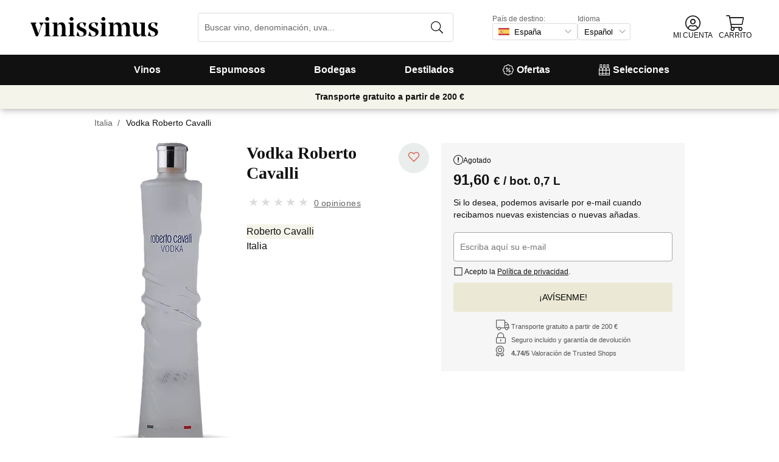

--- FILE ---
content_type: text/html; charset=utf-8
request_url: https://www.vinissimus.com/es/vodka/vodka-roberto-cavalli/
body_size: 33645
content:
<!DOCTYPE html><html lang="es"><head><meta charSet="utf-8" /><meta property="og:url" content="https://www.vinissimus.com/es/vodka/vodka-roberto-cavalli/" /><meta property="og:image" content="https://cdn.vinissimus.com/img/unsafe/pthumb/plain/local:///prfmtgrande/de/vodkarb_anv800.png" /><meta property="og:title" content="Vodka Roberto Cavalli · Comprar por 91,60 € en Vinissimus" /><meta property="og:description" content /><link rel="canonical" href="https://www.vinissimus.com/es/vodka/vodka-roberto-cavalli/" /><meta name="description" content /><script type="application/ld+json">{"@context":"https://schema.org/","@type":"Product","name":"Vodka Roberto Cavalli","image":["https://cdn.vinissimus.com/img/unsafe/pthumb/plain/local:///prfmtgrande/de/vodkarb_anv800.png"],"category":"Vodka","description":"Vodka Roberto Cavalli","sku":"vodkarb","gtin":null,"brand":{"@type":"Brand","name":"Roberto Cavalli"},"offers":[{"@type":"Offer","url":"https://www.vinissimus.com/es/vodka/vodka-roberto-cavalli/","availability":"https://schema.org/InStock","eligibleRegion":"AN"},{"@type":"Offer","url":"https://www.vinissimus.com/es/vodka/vodka-roberto-cavalli/","availability":"https://schema.org/InStock","eligibleRegion":"AT"},{"@type":"Offer","url":"https://www.vinissimus.com/es/vodka/vodka-roberto-cavalli/","availability":"https://schema.org/InStock","eligibleRegion":"BE"},{"@type":"Offer","url":"https://www.vinissimus.com/es/vodka/vodka-roberto-cavalli/","availability":"https://schema.org/InStock","eligibleRegion":"CH"},{"@type":"Offer","url":"https://www.vinissimus.com/es/vodka/vodka-roberto-cavalli/","availability":"https://schema.org/InStock","eligibleRegion":"DE"},{"@type":"Offer","url":"https://www.vinissimus.com/es/vodka/vodka-roberto-cavalli/","availability":"https://schema.org/InStock","eligibleRegion":"ES"},{"@type":"Offer","url":"https://www.vinissimus.com/es/vodka/vodka-roberto-cavalli/","availability":"https://schema.org/InStock","eligibleRegion":"PO"},{"@type":"Offer","url":"https://www.vinissimus.com/es/vodka/vodka-roberto-cavalli/","availability":"https://schema.org/InStock","eligibleRegion":"FR"},{"@type":"Offer","url":"https://www.vinissimus.com/es/vodka/vodka-roberto-cavalli/","availability":"https://schema.org/InStock","eligibleRegion":"HO"},{"@type":"Offer","url":"https://www.vinissimus.com/es/vodka/vodka-roberto-cavalli/","availability":"https://schema.org/InStock","eligibleRegion":"IT"},{"@type":"Offer","url":"https://www.vinissimus.com/es/vodka/vodka-roberto-cavalli/","availability":"https://schema.org/InStock","eligibleRegion":"UK"}]}</script><title>Vodka Roberto Cavalli · Comprar por 91,60 € en Vinissimus</title><meta name="viewport" content="width=device-width, initial-scale=1" /><meta property="og:type" content="website" /><meta property="og:site_name" content="Vinissimus" /><link rel="canonical" href="https://www.vinissimus.com/es/vodka/vodka-roberto-cavalli/" /><script type="application/ld+json">{"@context":"https://schema.org","@type":"BreadcrumbList","itemListElement":[{"@type":"ListItem","position":1,"item":{"@id":"https://www.vinissimus.com/es/","name":"Inicio"}},{"@type":"ListItem","position":2,"item":{"@id":"https://www.vinissimus.com/es/region/italia","name":"Italia"}}]}</script><meta name="next-head-count" content="14" /><meta name="theme-color" content="#000000" /><meta name="author" content="Vinissimus" /><meta name="rating" content="General" /><meta name="twitter:card" content="summary" /><meta name="twitter:site" content="@vinissimus" /><script>
                function lazyImagesForBot() {
    window.addEventListener("DOMContentLoaded", function() {
        var els = document.querySelectorAll("noscript");
        for(let i = 0; i < els.length; i += 1){
            var el = els[i];
            var img = el.nextSibling || {};
            var isImg = img.nodeName === "IMG" && el.textContent.slice(0, 4) === "<img";
            if (!isImg) continue;
            var placeholder = document.createElement("div");
            placeholder.innerHTML = el.textContent;
            var noscript = placeholder.firstElementChild;
            // Remove all old attributes
            while(img.attributes.length > 0){
                img.removeAttribute(img.attributes[0].name);
            }
            // Add attributes of noscript to the img
            for(var j = 0; j < noscript.attributes.length; j += 1){
                var at = noscript.attributes[j];
                img.setAttribute(at.name, at.value);
            }
            img.setAttribute("loading", "lazy");
            placeholder.remove();
            el.remove();
        }
    });
} lazyImagesForBot();
                function displayNoAvCellarProds() {
    window.addEventListener("DOMContentLoaded", function() {
        var btn = document.querySelector(".cellar-page .catalog-button button");
        if (!btn) return;
        btn.addEventListener("click", function() {
            var main = document.querySelector("main");
            if (!main) return;
            if (main.classList.contains("hide-sold-out")) {
                main.classList.remove("hide-sold-out");
            } else {
                main.classList.add("hide-sold-out");
            }
        });
    });
} displayNoAvCellarProds();
                </script><script>
             function accordionsProductPage() {
    window.onclick = function(event) {
        var el = event.target;
        if (el && el.nodeName !== "H2") el = el.parentElement;
        if (!el || el.nodeName !== "H2" || !el.classList.contains("heading") || !el.classList.contains("accordion")) {
            return;
        }
        var d = el.closest(".description");
        if (!d) return;
        if (d.classList.contains("minimize")) {
            d.classList.remove("minimize");
        } else {
            d.classList.add("minimize");
        }
    };
} accordionsProductPage(); 
          </script><script type="application/ld+json">{"@context":"http://schema.org","@type":"Organization","name":"Vinissimus","url":"https://www.vinissimus.com","logo":"https://cdn.vinissimus.com/img/unsafe/keep/plain/local:///frontend/vinissimus-logo.svg","contactPoint":{"@type":"ContactPoint","contactType":"customer service","areaServed":"ES","availableLanguage":["Spanish"],"telephone":"+34 934 438 076"},"sameAs":["https://www.facebook.com/vinissimus","https://www.twitter.com/vinissimus","https://es.linkedin.com/company/vinissimus"]}</script><style>@font-face{font-family:icons;src:url([data-uri]) format("woff2")}i[class*=" icon-"]:before{font-family:icons!important;font-style:normal;font-weight:normal!important;font-variant:normal;text-transform:none;line-height:1;-webkit-font-smoothing:antialiased;-moz-osx-font-smoothing:grayscale}.icon-x-logo:before{content:"\f101"}.icon-wines:before{content:"\f102"}.icon-wine:before{content:"\f103"}.icon-wine-pack:before{content:"\f104"}.icon-wine-glass:before{content:"\f105"}.icon-wine-bottle:before{content:"\f106"}.icon-wallet:before{content:"\f107"}.icon-vineyard:before{content:"\f108"}.icon-users:before{content:"\f109"}.icon-user-headset:before{content:"\f10a"}.icon-user-circle:before{content:"\f10b"}.icon-undo:before{content:"\f10c"}.icon-twitter:before{content:"\f10d"}.icon-truck:before{content:"\f10e"}.icon-trophy-alt:before{content:"\f10f"}.icon-trash-alt:before{content:"\f110"}.icon-transport-free:before{content:"\f111"}.icon-transport-discount:before{content:"\f112"}.icon-tracking:before{content:"\f113"}.icon-times:before{content:"\f114"}.icon-thumbs-up:before{content:"\f115"}.icon-thumbs-down:before{content:"\f116"}.icon-th:before{content:"\f117"}.icon-th-list:before{content:"\f118"}.icon-temperature:before{content:"\f119"}.icon-team:before{content:"\f11a"}.icon-taste:before{content:"\f11b"}.icon-stripe:before{content:"\f11c"}.icon-stripe-s:before{content:"\f11d"}.icon-sort-alt:before{content:"\f11e"}.icon-shopping-cart:before{content:"\f11f"}.icon-shipping-fast:before{content:"\f120"}.icon-service:before{content:"\f121"}.icon-search:before{content:"\f122"}.icon-score:before{content:"\f123"}.icon-region:before{content:"\f124"}.icon-redo:before{content:"\f125"}.icon-phone:before{content:"\f126"}.icon-pen:before{content:"\f127"}.icon-paypal:before{content:"\f128"}.icon-order-tracking:before{content:"\f129"}.icon-opinions:before{content:"\f12a"}.icon-nose:before{content:"\f12b"}.icon-mouth:before{content:"\f12c"}.icon-medicine:before{content:"\f12d"}.icon-marriage:before{content:"\f12e"}.icon-marker:before{content:"\f12f"}.icon-map-marker-alt:before{content:"\f130"}.icon-mailbox:before{content:"\f131"}.icon-lock-alt:before{content:"\f132"}.icon-link:before{content:"\f133"}.icon-instagram:before{content:"\f134"}.icon-icon-tracker:before{content:"\f135"}.icon-heart-fill:before{content:"\f136"}.icon-heart-empty:before{content:"\f137"}.icon-hand-holding-usd:before{content:"\f138"}.icon-hand-holding-heart:before{content:"\f139"}.icon-grape:before{content:"\f13a"}.icon-globe-europe:before{content:"\f13b"}.icon-gift:before{content:"\f13c"}.icon-filter:before{content:"\f13d"}.icon-file-invoice-dollar:before{content:"\f13e"}.icon-facebook:before{content:"\f13f"}.icon-eye:before{content:"\f140"}.icon-exclamation-circle:before{content:"\f141"}.icon-exchange-alt:before{content:"\f142"}.icon-envelope:before{content:"\f143"}.icon-envelope-open-dollar:before{content:"\f144"}.icon-elaboration:before{content:"\f145"}.icon-ecological:before{content:"\f146"}.icon-company:before{content:"\f147"}.icon-clock:before{content:"\f148"}.icon-clipboard:before{content:"\f149"}.icon-check-circle:before{content:"\f14a"}.icon-cellar:before{content:"\f14b"}.icon-cc-visa:before{content:"\f14c"}.icon-cc-mastercard:before{content:"\f14d"}.icon-cc-discover:before{content:"\f14e"}.icon-cc-amex:before{content:"\f14f"}.icon-caret-down:before{content:"\f150"}.icon-box-alt:before{content:"\f151"}.icon-bottle:before{content:"\f152"}.icon-bodega:before{content:"\f153"}.icon-biodynamic:before{content:"\f154"}.icon-bars:before{content:"\f155"}.icon-badge-percent:before{content:"\f156"}.icon-award:before{content:"\f157"}.icon-archive:before{content:"\f158"}</style><link rel="icon" href="/favicon.ico?v2" /><link rel="apple-touch-icon" sizes="180x180" href="/apple-touch-icon.png" /><link rel="manifest" href="/manifest.json" /><link href="https://cdn.vinissimus.com" rel="preconnect dns-prefetch" crossOrigin="anonymous" /><script>dangerouslySetInnerHTML=<undefined></undefined></script><script defer>
          window.gtagID = 'G-CVNKZ8XBLJ';
          window.gtagIDuk = 'G-DVDHREHWTM';
          window.dataLayer = window.dataLayer || []
          function gtag(){
            dataLayer.push(arguments);
          }

          gtag('consent', 'default', {
            'ad_storage': consent,
            'analytics_storage': consent
          })

          gtag('js', new Date());

          gtag('config', window.gtagID)          
          $gtag('config', 'UA-315720-1')
          
    gtag('set', {
      page_title: document.title,
      page_location: document.URL,
    })
    
      gtag('event', 'page_view', {
        ecomm_pagetype: 'product',
        send_to: 'AW-1067496034',
        ecomm_prodid: 'vodkarb',
      })
    
  
          </script><script defer>         

          gtag('config', 'AW-1067496034', {'allow_enhanced_conversions':true});
          
    gtag('set', {
      page_title: document.title,
      page_location: document.URL,
    })
    
      gtag('event', 'page_view', {
        ecomm_pagetype: 'product',
        send_to: 'AW-1067496034',
        ecomm_prodid: 'vodkarb',
      })
    
  
          </script><meta name="next-font-preconnect" /><link rel="stylesheet" href="https://cdn.vinissimus.com/front/_next/static/css/26a5766b1f9698e2.css" data-n-g /><link rel="stylesheet" href="https://cdn.vinissimus.com/front/_next/static/css/0376a8540061949d.css" data-n-p /><noscript data-n-css></noscript><script defer noModule src="https://cdn.vinissimus.com/front/_next/static/chunks/polyfills-5cd94c89d3acac5f.js"></script><script src="https://cdn.vinissimus.com/front/_next/static/chunks/webpack-7192eeec53f45f9f.js" defer></script><script src="https://cdn.vinissimus.com/front/_next/static/chunks/framework-3fe87f3006b745f7.js" defer></script><script src="https://cdn.vinissimus.com/front/_next/static/chunks/main-e4a4924505839c2e.js" defer></script><script src="https://cdn.vinissimus.com/front/_next/static/chunks/pages/_app-b787e524f8dae627.js" defer></script><script src="https://cdn.vinissimus.com/front/_next/static/chunks/7012-70eeb0b8558ea1ea.js" defer></script><script src="https://cdn.vinissimus.com/front/_next/static/chunks/4748-7d9db617e1b67cb2.js" defer></script><script src="https://cdn.vinissimus.com/front/_next/static/chunks/3958-c4c71daa18106e35.js" defer></script><script src="https://cdn.vinissimus.com/front/_next/static/chunks/3135-b3bc559e99797e8d.js" defer></script><script src="https://cdn.vinissimus.com/front/_next/static/chunks/1844-4a2a9d68e7dd2920.js" defer></script><script src="https://cdn.vinissimus.com/front/_next/static/chunks/9154-de796ef5ff41024e.js" defer></script><script src="https://cdn.vinissimus.com/front/_next/static/chunks/2600-78b653fed6be889b.js" defer></script><script src="https://cdn.vinissimus.com/front/_next/static/chunks/6860-cf8d11c2dd11176d.js" defer></script><script src="https://cdn.vinissimus.com/front/_next/static/chunks/8614-57fc6f38f85612cb.js" defer></script><script src="https://cdn.vinissimus.com/front/_next/static/chunks/872-d87e1d281b6fbb1b.js" defer></script><script src="https://cdn.vinissimus.com/front/_next/static/chunks/8053-0d096a5699e276b4.js" defer></script><script src="https://cdn.vinissimus.com/front/_next/static/chunks/8551-edf3a939ee2bef7b.js" defer></script><script src="https://cdn.vinissimus.com/front/_next/static/chunks/438-3aa96688794e2957.js" defer></script><script src="https://cdn.vinissimus.com/front/_next/static/chunks/4666-6640b4099c8cc1fd.js" defer></script><script src="https://cdn.vinissimus.com/front/_next/static/chunks/2176-95bf78eb5a470c54.js" defer></script><script src="https://cdn.vinissimus.com/front/_next/static/chunks/4642-47ea1c69711d20b4.js" defer></script><script src="https://cdn.vinissimus.com/front/_next/static/chunks/2241-000025fb50e2ec60.js" defer></script><script src="https://cdn.vinissimus.com/front/_next/static/chunks/34-501bff2cde99f47e.js" defer></script><script src="https://cdn.vinissimus.com/front/_next/static/chunks/7465-6cb407b560c04298.js" defer></script><script src="https://cdn.vinissimus.com/front/_next/static/chunks/9173-c91c972667ee9745.js" defer></script><script src="https://cdn.vinissimus.com/front/_next/static/chunks/pages/product-page-ca9c348e8680c2c2.js" defer></script><script src="https://cdn.vinissimus.com/front/_next/static/P95o6-NaHGDPENB0AvuV-/_buildManifest.js" defer></script><script src="https://cdn.vinissimus.com/front/_next/static/P95o6-NaHGDPENB0AvuV-/_ssgManifest.js" defer></script><script src="https://cdn.vinissimus.com/front/_next/static/P95o6-NaHGDPENB0AvuV-/_middlewareManifest.js" defer></script></head><body class="country-es"><noscript><iframe src="https://www.googletagmanager.com/ns.html?id=GTM-KH4F36S"
              height="0" width="0" style="display:none;visibility:hidden"></iframe></noscript><script>
            function init(lang) {
    window.addEventListener("DOMContentLoaded", function() {
        // Hide menu for pages like checkout
        var menu = document.querySelector(".menu-nav");
        var el1 = document.querySelector("#header-with-menu");
        if (!el1) menu.style.display = "none";
        // Navigate to menu links via pushState
        var links = document.querySelectorAll(".mmenu a");
        for(var i = 0; i < links.length; i++){
            links[i].addEventListener("click", function(e) {
                if (window.nextLink) {
                    // Avoid collisions with product pages
                    if (e.currentTarget.href.includes("/en/wine/")) return;
                    e.preventDefault();
                    window.nextLink(e.currentTarget.href.replace(location.origin + "/" + lang + "/", "/").replace(location.origin, ""));
                }
            }, false);
        }
        // Open & Close menu (desktop + mobile)
        var menu = document.querySelector(".menu-nav");
        var menuSections = document.querySelectorAll(".menu-nav ul > li > a");
        for(var i = 0; i < menuSections.length; i++){
            menuSections[i].addEventListener("mouseover", function(e) {
                var id = e.currentTarget.dataset.menuId;
                if (window.menuMobileOpen || !id) return;
                e.preventDefault();
                var curr = document.querySelector("li a.current");
                if (curr) curr.classList.remove("current");
                e.currentTarget.classList.add("current");
                var a = document.querySelector(".mmenu.active");
                var el = document.querySelector(".mmenu.mmenu__" + id);
                if (a) a.classList.remove("active");
                if (el) el.classList.add("active");
            }, false);
        }
        function closeDesktop() {
            var curr = document.querySelector("li a.current");
            if (curr) curr.classList.remove("current");
            var a = document.querySelector(".mmenu.active");
            if (a) a.classList.remove("active");
        }
        menu.addEventListener("mouseleave", closeDesktop, false);
        function openMobile() {
            document.querySelector("ul.nav").classList.add("show");
            window.menuMobileOpen = true;
            document.body.classList.add("modal-open");
            menu.classList.add("backdrop");
        }
        function closeMobile(nav) {
            var el = nav || document.querySelector("ul.nav");
            el.classList.remove("show");
            if (el.classList.contains("nav")) {
                window.menuMobileOpen = false;
                document.body.classList.remove("modal-open");
                menu.classList.remove("backdrop");
            }
        }
        function submenu(e, el) {
            if (!el) return closeMobile();
            e.preventDefault();
            el.classList.add("show");
        }
        // window.addEventListener('click') doesn't seem to work on iOS Safari.
        // According to SO it seems it should be:
        //   a) window.addEventListener('touchstart'): https://stackoverflow.com/a/63081822
        //   b) bind the event listener to the body: https://stackoverflow.com/a/56762717
        // I implemented option (b) for simplicity
        document.querySelector("body").addEventListener("click", function(e) {
            var t = e.target;
            var c = t.classList;
            var id = t.dataset.menuId;
            var p = t.parentElement;
            if (c.contains("menu-icon") || p && p.classList.contains("menu-icon")) {
                return openMobile();
            }
            var clickA = (t.tagName === "A" || p && p.tagName === "A") && menu.contains(t);
            if (!window.menuMobileOpen && clickA) return closeDesktop();
            if (!window.menuMobileOpen) return;
            if (c.contains("back")) return closeMobile(p);
            if (c.contains("close-icon")) return closeMobile();
            if (c.contains("backdrop")) {
                return closeMobile(document.querySelector("ul.nav"));
            }
            if (id) {
                return submenu(e, document.querySelector(".mmenu.mmenu__" + id));
            }
            if (clickA) return closeMobile();
        }, false);
    });
}
            init('es');
          </script><nav type="toolbar" class="menu-nav"><ul class="nav">
    <img src="https://cdn.vinissimus.com/img/unsafe/keep/plain/local:///frontend/vinissimus-logo.svg"
        class="logo_mobile" alt="Vinissimus Logo" />
    <span class="unicode-font close-icon">x</span>
    <li class="has-submenu"><a data-menu-id="vino" href="/es/search-result/?type=%2Fvi&menu=all-wines">Vinos</a></li>
    <li class="has-submenu"><a data-menu-id="espumoso" href="/es/vinos/espumoso/">Espumosos</a></li>
    <li class="has-submenu"><a data-menu-id="bodegas" href="/es/bodega/">Bodegas</a></li>
    <li class="has-submenu"><a data-menu-id="destilados" href="/es/destilados/">Destilados</a></li>
    <li><a data-menu-id="ofertas" href="/es/vinos-oferta/">
            <svg xmlns="http://www.w3.org/2000/svg" width="18" height="18" viewBox="0 0 512 512"
                style="margin-right: 5px;">
                <path
                    d="M349.66 173.65l-11.31-11.31c-3.12-3.12-8.19-3.12-11.31 0l-164.7 164.69c-3.12 3.12-3.12 8.19 0 11.31l11.31 11.31c3.12 3.12 8.19 3.12 11.31 0l164.69-164.69c3.13-3.12 3.13-8.18.01-11.31zM240 192c0-26.47-21.53-48-48-48s-48 21.53-48 48 21.53 48 48 48 48-21.53 48-48zm-64 0c0-8.83 7.19-16 16-16s16 7.17 16 16-7.19 16-16 16-16-7.17-16-16zm144 80c-26.47 0-48 21.53-48 48s21.53 48 48 48 48-21.53 48-48-21.53-48-48-48zm0 64c-8.81 0-16-7.17-16-16s7.19-16 16-16 16 7.17 16 16-7.19 16-16 16zm192-80c0-35.5-19.4-68.2-49.6-85.5 9.1-33.6-.3-70.4-25.4-95.5s-61.9-34.5-95.5-25.4C324.2 19.4 291.5 0 256 0s-68.2 19.4-85.5 49.6c-33.6-9.1-70.4.3-95.5 25.4s-34.5 61.9-25.4 95.5C19.4 187.8 0 220.5 0 256s19.4 68.2 49.6 85.5c-9.1 33.6.3 70.4 25.4 95.5 26.5 26.5 63.4 34.1 95.5 25.4 17.4 30.2 50 49.6 85.5 49.6s68.1-19.4 85.5-49.6c32.7 8.9 69.4.7 95.5-25.4 25.1-25.1 34.5-61.9 25.4-95.5 30.2-17.3 49.6-50 49.6-85.5zm-91.1 68.3c5.3 11.8 29.5 54.1-6.5 90.1-28.9 28.9-57.5 21.3-90.1 6.5C319.7 433 307 480 256 480c-52.1 0-64.7-49.5-68.3-59.1-32.6 14.8-61.3 22.2-90.1-6.5-36.8-36.7-10.9-80.5-6.5-90.1C79 319.7 32 307 32 256c0-52.1 49.5-64.7 59.1-68.3-5.3-11.8-29.5-54.1 6.5-90.1 36.8-36.9 80.8-10.7 90.1-6.5C192.3 79 205 32 256 32c52.1 0 64.7 49.5 68.3 59.1 11.8-5.3 54.1-29.5 90.1 6.5 36.8 36.7 10.9 80.5 6.5 90.1C433 192.3 480 205 480 256c0 52.1-49.5 64.7-59.1 68.3z"
                    fill="currentColor" fill-rule="nonzero">
                </path>
            </svg>
            Ofertas</a></li>
    <li><a data-menu-id="packs" class="packs  " href="/es/packs/">
            <svg xmlns="http://www.w3.org/2000/svg" width="18" height="18" viewBox="0 0 512 512"
                style="margin-right: 5px;">
                <path
                    d="M469.168 156.488V0h-105v156.488a95.77 95.77 0 0 0-27.836 28.242c-7.105-11.098-16.523-20.762-27.832-28.242V0h-105v156.488c-11.309 7.48-20.727 17.145-27.832 28.242a95.77 95.77 0 0 0-27.836-28.242V0h-105v156.488C16.199 174.105 0 203.785 0 235.965V512h512V235.965c0-32.18-16.199-61.859-42.832-79.477zM439.168 30v75h-45V30zm-52.953 148.242l7.953-4.234V135h45v39.008l7.953 4.234C468.637 189.691 482 211.809 482 235.965v15H351.332v-15c0-24.152 13.367-46.273 34.883-57.723zM190.668 280.965h130.664V407H190.668zm-30 126.035H30V280.965h130.668zm190.664-126.035H482V407H351.332zM278.5 30v75h-45V30zm-52.953 148.242l7.953-4.234V135h45v39.008l7.953 4.234c21.516 11.449 34.879 33.566 34.879 57.723v15H190.668v-15c0-24.152 13.363-46.273 34.879-57.723zM117.832 30v75h-45V30zM64.879 178.242l7.953-4.234V135h45v39.008l7.953 4.234c21.516 11.449 34.883 33.566 34.883 57.723v15H30v-15c0-24.152 13.363-46.273 34.879-57.723zM30 482v-45h130.668v45zm160.668-45h130.664v45H190.668zm160.664 45v-45H482v45zm0 0"
                    fill="currentColor" fill-rule="nonzero">
                </path>
            </svg>
            Selecciones</a></li>
</ul>

<div class="mmenu mmenu__vino">
    <h3 class="back">Vinos</h3>
    <div class="mmenu__column">
        <h4>Tipo de vino</h4>
        <ul>
            <li class="prio"><a href="/es/vinos/tinto/" title="Vino Tinto">Vino tinto</a></li>
            <li class="prio"><a href="/es/vinos/blanco/" title="Vino Blanco">Vino blanco</a></li>
            <li class="prio"><a href="/es/vinos/rosado/" title="Vino Rosado">Vino rosado</a></li>
            <li class="prio"><a href="/es/vinos/generoso/" title="Vino Generoso">Vino generoso</a></li>
            <li class="prio"><a href="/es/vinos/dulce/" title="Vino Dulce">Vino dulce</a></li>
            <li><a href="/es/content/vinos-ecologicos/" title="Vino Ecológico">Vinos ecológicos</a></li>
            <li><a href="/es/vinos/vinos-naranja-o-orange-wines/">Vinos naranja</a></li>
            <li><a href="/es/content/vinos-sin-sulfitos/">Vinos naturales</a></li>
            <li><a href="/es/content/vinos-veganos/">Vino vegano</a></li>
            <li><a href="/es/vinos/vino-sin-alcohol/">Vino sin alcohol</a></li>
             <li><a href="/es/vinos/vino-kosher/">Vino kosher</a></li>
           <li class="prio"><a href="/es/vinos/sangria/">Sangría</a></li>
            <li class="prio"><a href="/es/vermouths.html">Vermut</a></li>
            <li class="prio"><a href="/es/vinos/lambrusco/">Lambrusco</a></li>
        </ul>
    </div>
    <div class="mmenu__column">
        <h4>Región del vino</h4>
        <ul>
            <li><a href="/es/region/espana/ribera-del-duero/" title="Vino Ribera del Duero">Ribera del Duero</a></li>
            <li><a href="/es/region/espana/rioja/" title="Vino Rioja">Rioja</a></li>
            <li><a href="/es/region/espana/priorat/" title="Vino Priorat">Priorat</a></li>
            <li><a href="/es/region/espana/rueda/" title="Vino Rueda">Rueda</a></li>
            <li><a href="/es/region/espana/rias-baixas/" title="Vino Rías Baixas">Rías Baixas</a></li>
            <li><a href="/es/region/espana/jerez-manzanilla/" title="Vino de Jerez">Jerez</a></li>
            <li><a href="/es/region/espana/somontano/" title="Vino Somontano">Somontano</a></li>
            <li><a href="/es/region/espana/ribeira-sacra/" title="Vino Ribeira Sacra">Ribeira Sacra</a></li>
            <li><a href="/es/region/espana/toro/" title="Vino Toro">Toro</a></li>
            <li><a href="/es/region/espana/bierzo/" title="Vino del Bierzo">Bierzo</a></li>
            <li><a href="/es/region/espana/jumilla/" title="Vino Jumilla">Jumilla</a></li>
            <li><a href="/es/region/espana/montsant/" title="Vinos del Montsant">Montsant</a></li>
            <li><a href="/es/region/espana/penedes/" title="Vinos del Penedès">Penedès</a></li>
            <li><a href="/es/vinos/gredos/" title="Vinos de Gredos">Gredos</a></li>

        </ul>
    </div>
    <div class="mmenu__column">
        <ul class="mtop">
            <li><a href="/es/region/francia/borgona/" title="Vino Borgoña">Vino Borgoña</a></li>
            <li><a href="/es/region/francia/burdeos/" title="Vino Burdeos">Vino Burdeos</a></li>
            <li><a href="/es/region/italia/toscana/chianti/" title="Vino Chianti Classico">Vino Chianti</a></li>
            <li><a href="/es/region/italia/piemonte/barolo/" title="Vino Barolo">Vino Barolo</a></li>
            <li><a href="/es/region/italia/piemonte/moscato-d-asti/">Moscato d'Asti</a></li>
            <a href="/es/region/" title="Todas las Regiones" class="mmenu__all">Todas las regiones ></a>
        </ul>
    </div>
    <div class="mmenu__column">
        <h4>País del vino</h4>
        <ul>
            <li><a href="/es/region/espana/" title="Vinos Españoles">Españoles</a></li>
            <li><a href="/es/region/italia/" title="Vinos Italianos">Italianos</a></li>
            <li><a href="/es/region/francia/" title="Vinos Franceses">Franceses</a></li>
            <li><a href="/es/region/argentina/" title="Vinos Argentinos">Argentinos</a></li>
            <li><a href="/es/region/alemania/" title="Vinos Alemanes">Alemanes</a></li>
            <li><a href="/es/region/portugal/" title="Vinos Portugueses">Portugueses</a></li>
            <li><a href="/es/region/chile/" title="Vinos Chilenos">Chilenos</a></li>
            <a href="/es/region/" title="Todos los Países" class="mmenu__all">Todos los países ></a>
        </ul>
    </div>


    <div class="mmenu__column">
        <h4>Tipo de uva</h4>
        <ul>
            <li><a href="/es/uva/albarino/" title="Vino Albariño">Albariño</a></li>
            <li><a href="/es/uva/verdejo/" title="Vino Verdejo">Verdejo</a></li>
            <li><a href="/es/uva/riesling/" title="Vino Riesling">Riesling</a></li>
            <li><a href="/es/uva/godello/" title="Vino Godello">Godello</a></li>
            <li><a href="/es/uva/chardonnay/" title="Vino Chardonnay">Chardonnay</a></li>
            <li><a href="/es/uva/tempranillo/" title="Vino Tempranillo">Tempranillo</a></li>
            <li><a href="/es/uva/carinena/" title="Vino Cariñena">Cariñena</a></li>
            <li><a href="/es/uva/syrah/" title="Vino Syrah">Syrah</a></li>
            <li><a href="/es/uva/mencia/" title="Vino Mencía">Mencía</a></li>
            <li><a href="/es/uva/garnacha/" title="Vino Garnacha">Garnacha</a></li>
            <li><a href="/es/uva/malbec/" title="Vino Malbec">Malbec</a></li>
            <a href="/es/uva/" title="Todas las Uvas" class="mmenu__all">Todas las uvas ></a>
        </ul>
    </div>
    <div class="mmenu__column">
        <h4>Temas</h4>
        <ul>
            <li><a href="/es/tipos-de-vino/">Tipos de vino</a></li>
            <li><a href="/es/content/vinos-con-altas-puntuaciones-parker/">Robert Parker</a></li>
            <li><a href="/es/content/vinos-para-regalar/">Vinos para regalar</a></li>
            <li><a href="/es/vinos/recomendados/">Vinos recomendados</a></li>
            <li><a href="/es/content/la-botella-de-vino-magnum-y-los-grandes-formatos/">Botellas mágnum</a></li>
            <li><a href="/es/content/guia-penin-2021-los-mejores-vinos-espanoles/">Guía Peñín 2021</a></li>
            <li><a href="/es/content/gambero-rosso-las-prestigiosas-tres-copas-para-2021/">Gambero Rosso</a></li>
            <li><a href="/es/content/pizza/">Pizza y vino</a></li>
            <li><a href="/es/content/guia-para-no-iniciados-en-el-vino-espanol/">Guía de vinos para principiantes</a></li>
        </ul>
    </div>
</div>


<div class="mmenu mmenu__espumoso">
    <h3 class="back">Espumosos</h3>
    <div class="mmenu__column">
        <h4>Destacados</h4>
        <ul>
            <li><a href="/es/vinos/cava/">Cava</a></li>
            <li><a href='/es/vinos/cava-brut/'>Cava brut</a></li>
            <li><a href='/es/vinos/cava-brut-nature/'>Cava brut nature</a></li>
            <li><a href='/es/vinos/cava-rosado/'>Cava rosado</a></li>
            <li><a href="/es/region/francia/champagne/">Champagne francés</a></li>
            <li><a href="/es/vinos/champagne-brut/">Champagne brut</a></li>
            <li><a href="/es/vinos/champagne-rose/">Champagne rosé</a></li>
            <li><a href="/es/vinos/ancestral/">Ancestrales</a></li>
            <li><a href="/es/vinos/vino-frizzante/">Vino frizzante</a></li>
        </ul>
    </div>
    <div class="mmenu__column">
        <h4>Origen del espumoso</h4>
        <ul>
            <li><a href="/es/region/espana/do-cava/">DO Cava</a></li>
            <li><a href="/es/region/espana/corpinnat/">Corpinnat</a></li>
            <li><a href="/es/region/espana/penedes/classic-penedes/">Clàssic Penedès</a></li>
            <li><a href="/es/region/francia/champagne/">Champagne</a></li>
            <li><a href="/es/vinos/cremant/">Crémant</a></li>
            <li><a href="/es/vinos/prosecco/">Prosecco</a></li>
            <li><a href="/es/vinos/espumosos/italianos/">Espumosos italianos</a></li>
        </ul>
    </div>
    <div class="mmenu__column">
        <h4>Marca del espumoso</h4>
        <ul>
            <li><a href="/es/bodega/adami/" title="Prosecco Adami">Adami</a></li>
            <li><a href="/es/bodega/champagne-andre-clouet/" title="Champagne André Clouet">André Clouet</a></li>
            <li><a href="/es/bodega/bisol/" title="Bel Star Prosecco">Bel Star Prosecco</a></li>
            <li><a href="/es/bodega/bellavista/" title="Bellavista Franciacorta">Bellavista</a></li>
            <li><a href="/es/bodega/guido-berlucchi/" title="Franciacorta Berlucchi">Berlucchi</a></li>
            <li><a href="/es/bodega/cava-bertha/" title="Cava Bertha">Bertha</a></li>
            <li><a href="/es/bodega/champagne-bollinger/" title="Champagne Bollinger">Bollinger</a></li>
            <li><a href="/es/bodega/codorniu/" title="Cava Codorníu">Codorníu</a></li>
            <li><a href="/es/champagne/louis-roederer-brut-cristal/" title="Champagne Cristal">Cristal</a></li>
            <li><a href="/es/champagne/dom-perignon/" title="Champagne Dom Pérignon">Dom Pérignon</a></li>
        </ul>
    </div>
    <div class="mmenu__column">
        <ul class="mtop">
            <li><a href="/es/bodega/ferrari/" title="Champagne Ferrari">Ferrari</a></li>
            <li><a href="/es/bodega/azienda-vinicola-follador/" title="Prosecco Follador">Follador</a></li>
            <li><a href="/es/bodega/foss-marai/" title="Vino de Foss Marai">Foss Marai</a></li>
            <li><a href="/es/bodega/freixenet/" title="Cava Freixenet">Freixenet</a></li>
            <li><a href="/es/bodega/g-h-mumm/" title="Champagne G.H.Mumm">G.H.Mumm</a></li>
            <li><a href="/es/bodega/gramona/" title="Cava Gramona">Gramona</a></li>
            <li><a href="/es/bodega/juve-y-camps/" title="Cava Juvé & Camps">Juvé & Camps</a></li>
            <li><a href="/es/bodega/cavas-agusti-torello/" title="Champagne Kripta">Kripta</a></li>
            <li><a href="/es/bodega/krug/" title="Champagne Krug">Krug</a></li>
            <li><a href="/es/bodega/cavas-llopart/" title="Cava Llopart">Llopart</a></li>
        </ul>
    </div>
    <div class="mmenu__column">
        <ul class="mtop">
            <li><a href="/es/bodega/louis-roederer-champagne/" title="Champagne Louis Roederer">Louis Roederer</a></li>
            <li><a href="/es/bodega/champagne-moet-chandon/" title="Champagne Moët & Chandon">Moët & Chandon</a></li>
            <li><a href="/es/bodega/bodegas-parxet/" title="Cava Parxet">Parxet</a></li>
            <li><a href="/es/bodega/champagne-pommery/" title="Champagne Pommery">Pommery</a></li>
            <li><a href="/es/bodega/champagne-r-h-coutier/" title="Champagne R. H. Coutier">R. H. Coutier</a></li>
            <li><a href="/es/bodega/cava-recaredo/" title="Cava Recaredo">Recaredo</a></li>
            <li><a href="/es/bodega/champagne-ruinart/" title="Champagne Ruinart">Ruinart</a></li>
            <li><a href="/es/bodega/champagne-taittinger/" title="Champagne Taittinger">Taittinger</a></li>
            <li><a href="/es/bodega/celler-masia-can-tutusaus/" title="Cava Vall Dolina">Vall Dolina</a></li>
            <li><a href="/es/bodega/veuve-clicquot-ponsardin/" title="Champagne Veuve Clicquot">Veuve Clicquot</a></li>
        </ul>
    </div>

</div>
<div class="mmenu mmenu__bodegas">
    <h3 class="back">Bodegas</h3>
    <div class="mmenu__column">
        <h4>Bodegas de España</h4>
        <ul>
            <li><a href="/es/bodega/abadia-retuerta/">Abadía Retuerta</a></li>
            <li><a href="/es/bodega/alvaro-palacios/">Álvaro Palacios</a></li>
            <li><a href="/es/bodega/artadi/">Artadi</a></li>
            <li><a href="/es/bodega/castell-d-encus/">Castell d'Encús</a></li>
            <li><a href="/es/bodega/celler-del-roure/">Celler del Roure</a></li>
            <li><a href="/es/bodega/comando-g-viticultores/">Comando G</a></li>
            <li><a href="/es/bodega/compania-vinicola-del-norte-de-espana-cvne/">Cune</a></li>
            <li><a href="/es/bodega/descendientes-de-j-palacios/">Desc. J. Palacios</a></li>
            <li><a href="/es/bodega/dominio-del-aguila/">Dominio del Águila</a></li>
            <li><a href="/es/bodega/emilio-lustau/">Emilio Lustau</a></li>
            <li><a href="/es/bodega/bodegas-emilio-moro/">Emilio Moro</a></li>
            <li><a href="/es/bodega/enate/">Enate</a></li>
            <li><a href="/es/bodega/bodegas-jose-pariente/">José Pariente</a></li>
            <li><a href="/es/bodega/bodegas-juan-gil/">Juan Gil</a></li>
        </ul>
    </div>
    <div class="mmenu__column">
        <ul class="mtop">
            <li><a href="/es/bodega/la-rioja-alta/">La Rioja Alta</a></li>
            <li><a href="/es/bodega/bodegas-r-lopez-de-heredia-vina-tondonia/">López de Heredia</a></li>
            <li><a href="/es/bodega/bodegas-y-vinedos-luna-beberide/">Luna Beberide</a></li>
            <li><a href="/es/bodega/marques-de-murrieta/">Marqués de Murrieta</a></li>
            <li><a href="/es/bodega/herederos-del-marques-de-riscal/">Marqués de Riscal</a></li>
            <li><a href="/es/bodega/bodegas-martin-codax/">Martín Códax</a></li>
            <li><a href="/es/bodega/mas-martinet-viticultors/">Mas Martinet</a></li>
            <li><a href="/es/bodega/bodegas-mauro/">Mauro</a></li>
            <li><a href="/es/bodega/bodegas-muga/">Muga</a></li>
            <li><a href="/es/bodega/familia-nin-ortiz/">Nin-Ortiz</a></li>
            <li><a href="/es/bodega/pago-de-los-capellanes/">Pago de los Capellanes</a></li>
            <li><a href="/es/bodega/pago-de-carraovejas/">Pago de Carraovejas</a></li>
            <li><a href="/es/bodega/bodegas-palacios-remondo/">Palacios Remondo</a></li>
            <li><a href="/es/bodega/perelada/">Perelada</a></li>
        </ul>
    </div>
    <div class="mmenu__column">
        <ul class="mtop">
            <li><a href="/es/bodega/dominio-de-pingus/">Dominio de Pingus</a></li>
            <li><a href="/es/bodega/bodegas-protos/">Protos</a></li>
            <li><a href="/es/bodega/bodegas-ramon-bilbao/">Ramón Bilbao</a></li>
            <li><a href="/es/bodega/raul-perez-viticultor/">Raúl Pérez</a></li>
            <li><a href="/es/bodega/granja-ntra-sra-de-remelluri/">Remelluri</a></li>
            <li><a href="/es/bodega/maurodos/">San Román</a></li>
            <li><a href="/es/bodega/compania-de-vinos-de-telmo-rodriguez/">Telmo Rodríguez</a></li>
            <li><a href="/es/bodega/bodegas-terras-gauda/">Terras Gauda</a></li>
            <li><a href="/es/bodega/teso-la-monja/">Teslo la Monja</a></li>
            <li><a href="/es/bodega/familia-torres/">Torres</a></li>
            <li><a href="/es/bodega/bodegas-vega-sicilia/" title="Vino de Vega Sicilia">Vega Sicilia</a></li>
            <li><a href="/es/bodega/venus-la-universal/">Venus "La Universal"</a></li>
            <li><a href="/es/bodega/vina-real/">Viña Real</a></li>
            <li><a href="/es/bodega/vina-zorzal/">Viña Zorzal</a></li>
        </ul>
    </div>
    <div class="mmenu__column">
        <h4>Bodegas de Francia</h4>
        <ul>
            <li><a href="/es/bodega/chateau-du-chatelard/" title="Vino de Château du Chatelard">Château du Chatelard</a>
            </li>
            <li><a href="/es/bodega/domaine-dubreuil-fontaine/"
                    title="Vino de Domaine Dubreuil-Fontaine">Dubreuil-Fontaine</a></li>
            <li><a href="/es/bodega/joseph-drouhin/" title="Vino de Joseph Drouhin">Joseph Drouhin</a></li>
            <li><a href="/es/bodega/xavier-vignon/" title="Vino de Xavier Vignon">Xavier Vignon</a></li>
        </ul>
        <h4>Bodegas de Italia</h4>
        <ul>

            <li><a href="/es/bodega/felsina/" title="Vino de Fèlsina">Fèlsina</a></li>
            <li><a href="/es/bodega/g-d-vajra/" title="Vino de G. D. Vajra">G. D. Vajra</a></li>
            <li><a href="/es/bodega/tenuta-il-poggione/" title="Vino de Il Poggione">Il Poggione</a></li>
            <li><a href="/es/bodega/zaccagnini/" title="Vino de Zaccagnini">Zaccagnini</a></li>
        </ul>
    </div>
    <div class="mmenu__column">
        <h4>Bodegas Nuevo Mundo</h4>
        <ul>
            <li><a href="/es/bodega/bodega-catena-zapata/" title="Vino de Catena Zapata">Catena Zapata</a></li>
            <li><a href="/es/bodega/bodega-aleanna/" title="Vino de El Enemigo">El Enemigo</a></li>
        </ul>
    </div>
</div>


<div class="mmenu mmenu__destilados">
    <h3 class="back">Destilados</h3>
    <div class="mmenu__column">
        <ul>
            <li class="prio"><a href="/es/destilados/single-malt-whisky/">Single malt whisky</a></li>
            <li class="prio"><a href="/es/destilados/ginebra/">Ginebra</a></li>
            <li class="prio"><a href="/es/destilados/ron/">Ron</a></li>
            <li class="prio"><a href="/es/destilados/brandy/">Brandy</a></li>
            <li class="prio"><a href="/es/destilados/blended-whisky/">Blended whisky</a></li>
        </ul>
    </div>
    <div class="mmenu__column">
        <ul>
            <li><a href="/es/destilados/aguardiente/">Aguardiente</a></li>
            <li><a href="/es/destilados/anis/">Anís</a></li>
            <li><a href="/es/destilados/armagnac/">Armagnac</a></li>
            <li><a href="/es/destilados/bourbon/">Bourbon</a></li>
            <li><a href="/es/destilados/cachaca/">Cachaça</a></li>
            <li><a href="/es/destilados/calvados/">Calvados</a></li>
            <li><a href="/es/destilados/cognac/">Cognac</a></li>
            <li><a href="/es/destilados/crema/">Crema</a></li>
            <li><a href="/es/destilados/grappa/">Grappa</a></li>
            <li><a href="/es/destilados/licor-de-hierbas/">Licor de hierbas</a></li>
        </ul>
    </div>
    <div class="mmenu__column">
        <ul>
            <li><a href="/es/destilados/limoncello/">Limoncello</a></li>
            <li><a href="/es/destilados/marc-de-cava/">Marc de cava</a></li>
            <li><a href="/es/destilados/mezcal/">Mezcal</a></li>
            <li><a href="/es/destilados/orujo/">Orujo</a></li>
            <li><a href="/es/destilados/otros-licores/">Otros licores</a></li>
            <li><a href="/es/destilados/pacharan/">Pacharán</a></li>
            <li><a href="/es/destilados/pisco/">Pisco</a></li>
            <li><a href="/es/destilados/ratafia/">Ratafía</a></li>
            <li><a href="/es/destilados/sake/">Sake</a></li>
        </ul>
    </div>
    <div class="mmenu__column">
        <ul>
            
            
            <li><a href="/es/destilados/single-grain-whisky/">Single grain whisky</a></li>
            <li><a href="/es/destilados/tequila/">Tequila</a></li>
            <li><a href="/es/destilados/vodka/">Vodka</a></li>
            <li><a href="/es/destilados/whisky-tennessee/">Whisky Tennessee</a></li>
        </ul>
    </div>
</div></nav><div id="__next"><header id="header-with-menu" class="header   "><div class="left-side"><i class="icon icon-bars menu-icon"></i><a href="/es/"><img alt="Comprar vinos - Tienda de vino online - Vinissimus" height="32" src="https://cdn.vinissimus.com/img/unsafe/keep/plain/local:///frontend/vinissimus-logo.svg" title="Comprar vinos - Tienda de vino online - Vinissimus" width="210" class="logo  " /></a></div><div class="tooltip product-list-tooltip-wrapper"><form style="padding-bottom: 0px;" class="search-form "><input type="text" value title="Buscar vino, denominación, uva..." id name placeholder="Buscar vino, denominación, uva..." class="input-text search fullWidth with-icon " /><svg xmlns="http://www.w3.org/2000/svg" width="15" height="15" viewBox="0 0 512 512" class="input-text-icon"><path d="M508.5 481.6l-129-129c-2.3-2.3-5.3-3.5-8.5-3.5h-10.3C395 312 416 262.5 416 208 416 93.1 322.9 0 208 0S0 93.1 0 208s93.1 208 208 208c54.5 0 104-21 141.1-55.2V371c0 3.2 1.3 6.2 3.5 8.5l129 129c4.7 4.7 12.3 4.7 17 0l9.9-9.9c4.7-4.7 4.7-12.3 0-17zM208 384c-97.3 0-176-78.7-176-176S110.7 32 208 32s176 78.7 176 176-78.7 176-176 176z" fill="currentColor" fill-rule="nonzero"></path></svg></form></div><div style="display: flex; gap: 15px;"><div style="display: flex; flex-direction: column; font-size: 12px;"><div style="color: #666;">País de destino:</div><div class="styles_select__AT3zI styles_hasIcon__fN7Dt"><img alt="España" height="18" loading="lazy" src="https://cdn.vinissimus.com/front/static/flags/es.svg" style="margin: 0 5px; position: absolute; left: 5px; top: 5px;" width="18" /><select style="padding: 0 25px 0 35px; cursor: pointer; height: 28px;" autoComplete="off"><option value="0">Alemania</option><option value="1">Andorra</option><option value="2">Austria</option><option value="3">Bélgica</option><option value="4" selected>España</option><option value="5">Francia</option><option value="6">Italia</option><option value="7">Países Bajos</option><option value="8">Portugal</option><option value="9">Reino Unido</option><option value="10">Suiza</option></select></div></div><div style="display: flex; flex-direction: column; font-size: 12px;"><div style="color: #666;">Idioma</div><div class="styles_select__AT3zI "><select style="padding: 0 25px 0 10px; cursor: pointer; height: 28px;"><option value="0" selected>Español</option><option value="1">English</option><option value="2">Deutsch</option><option value="3">Italiano</option><option value="4">Français</option></select></div></div></div><div class="icons"><div tabIndex="0" role="button" aria-pressed="false" class="account-btn"><span title="Mi cuenta" class="myaccount"><i class="icon icon-user-circle"></i></span><small class="label">MI CUENTA</small></div><a class="cart" href="/es/cart/"><div title="Carrito" class="cart-with-badge"><i class="icon icon-shopping-cart"></i></div><small class="label">CARRITO</small></a></div></header><div id="cart-status-portal"></div><main class=" main-template"><a class="styles_promoBanner__TBUu_" href="/es/transport-cost/"><b>Transporte gratuito a partir de 200 €</b></a><div class="breadcrumb-wrapper theme clear"><div class="breadcrumb"><a href="/es/region/italia/">Italia</a>/<span class="current-page">Vodka Roberto Cavalli</span></div></div><div class="content theme clear "><section class="width-regular  product-section "><div class="product-details wine"><div class="product-image-wrapper  "><div class="product-image desktop"><img style="min-height: 5px; min-width: 5px;" src="https://cdn.vinissimus.com/img/unsafe/p500x/plain/local:///prfmtgrande/de/vodkarb_anv800.png" alt="Vodka Roberto Cavalli" height="500" width="170" class /></div></div><div class="details"><div><div style="display: flex; justify-content: space-between; align-items: flex-start; width: 100%;"><div class="product-title"><h1>Vodka Roberto Cavalli</h1><span class="heading fs-2em"></span></div><button aria-label="Añadir a mi lista de deseados" title="Añadir a mi lista de deseados" class="likes styles_heartButton__aYIFq   "><i class="icon icon-heart-empty"></i></button></div><div minCount="0" class="opinions-desktop"><div class="styles_opinionsRating__2Olkx styles_small__cQ8K1 "><div class="styles_firstBlock__NtfrI"><div style="--rating: 0; --numStars: 5;" class="styles_starRatings__B9pGX styles_small__cQ8K1"></div></div><a href="#product-opinions"><span class="styles_numOpinions__t_p9L">0 opiniones</span></a></div></div><div class="cellar-name"><a href="/es/bodega/roberto-cavalli/">Roberto Cavalli</a></div><div class="region-name"><a title="Italia" href="/es/region/italia/">Italia</a></div></div></div></div><div class="quantity-widget large has-0-flags"><div class="stock-info"><div class="stock-info-message dangerous has-0-flags"><i class="icon icon-exclamation-circle"></i>Agotado</div></div><div><p class="price uniq large ">91,60 <span class="symbol">€</span></p><span class="unit-name  large"> / bot. 0,7 L </span></div><form class="send-email-form "><p>Si lo desea, podemos avisarle por e-mail cuando recibamos nuevas existencias o nuevas añadas.</p><input required name="email" type="email" title="Escriba aquí su e-mail" placeholder="Escriba aquí su e-mail" class="email" /><label for="checkbox-soldout-form-vodka-roberto-cavalli-vodkarb" class="checkbox-selector confirmation"><input required name="confirm-policy" value="confirmation" id="checkbox-soldout-form-vodka-roberto-cavalli-vodkarb" type="checkbox" class="checkbox-hidden" /><span class="mask "></span> Acepto la <a class="styles_privacyClickable__CDlbx">Política de privacidad</a>.</label><button type="submit" class="button btn-medium fullWidth  small uppercase confirm-button">¡Avísenme!</button></form><ul class="shop-messages"><li><i class="icon icon-truck"></i><div><div>Transporte gratuito a partir de 200 €</div></div></li><li><i class="icon icon-lock-alt"></i><span>Seguro incluido y garantía de devolución</span></li><li><i class="icon icon-award"></i><div><strong>4.74/5 </strong> Valoración de Trusted Shops</div></li></ul></div></section></div><div class="content theme clear "><div id="info-section" class="anchor-id"></div><section class="width-regular  info-section "><div class="description"><h2 class="heading">Ficha técnica</h2><div class="content"><table class="styles_table__jWPKo info-grid technical-info"><tbody><tr><th class><i style="font-size: 20px; margin-right: 10px;" class="icon icon-bottle"></i>Tipo</th><td><a href="/es/destilados/vodka/">Vodka</a></td></tr><tr><th class><i style="font-size: 20px; margin-right: 10px;" class="icon icon-marker"></i>Región</th><td><div class="region with-link"><a title="Italia" href="/es/region/italia/">Italia</a></div></td></tr><tr><th class><i style="font-size: 20px; margin-right: 10px;" class="icon icon-cellar"></i>Productor</th><td><div class="cellar with-link"><a href="/es/bodega/roberto-cavalli/">Roberto Cavalli</a></div></td></tr><tr><th class><i style="font-size: 20px; margin-right: 10px;" class="icon icon-medicine"></i>Alérgenos</th><td>Contiene sulfitos</td></tr></tbody></table></div></div></section></div><div class="content theme clear "><div id="info-section" class="anchor-id"></div><section class="width-regular  info-section "><div style="position: relative;" class="description"><div id="product-opinions" class="anchor-id"></div><h2 class="heading"><span>Opiniones de nuestros clientes</span><i style="font-size: 40px;" class="icon icon-opinions"></i></h2><div class="content"><div class="opinion-widget rating"><div class="styles_opinionsRating__2Olkx styles_large__bZoXF "><div class="styles_firstBlock__NtfrI"><div style="--rating: 0; --numStars: 5;" class="styles_starRatings__B9pGX styles_large__bZoXF"></div><span class="styles_grade__EU5A1">0,0</span><span class="styles_totalGrade__dfkzV">/5</span></div><span class="styles_numOpinions__t_p9L">0 opiniones</span></div></div></div></div></section></div><div class="content theme clear "><section class="width-big   "><h2 class="section-heading line-middle ">Los más vendidos del mes</h2><div class="widget-slider-controls-wrapper"><span role="button" tabIndex="0" class="arrow-wrapper left disabled"><span class="arrow-icon right"></span></span><div style="--dir: to right; --percent: 0%;" class="widget-slider blur-slider product-carousel"><div class="product-widget large  widget"><a href="/es/vino/baron-de-ley-reserva/"><div class="product-image-wrapper  with-link"><div class="flags"><span class="flag vertical onlyIcon  outlined"><span class="flag vertical onlyIcon  inner"><i class="icon icon-transport-free"></i></span></span></div><div class="product-image desktop"><button aria-label="Añadir a mi lista de deseados" title="Añadir a mi lista de deseados" class="likes styles_heartButton__aYIFq icon-heart  styles_hasLikes__TaEmI"><i class="icon icon-heart-empty"></i><div class="styles_likes__Jvb7B">164</div></button><img loading="lazy" style="min-height: 5px; min-width: 5px; width: 145; height: 145;" src="https://cdn.vinissimus.com/img/unsafe/p194/plain/local:///prfmtgrande/vi/bleyr20_anv800.png" alt="Barón de Ley Reserva 2020" class /></div><div class="badges"><span style="--score-color: var(--penin);" class="badge small badge-with-label small  score"><span class="value">92</span></span><div class="badge-with-label-text small">PEÑÍN</div><span style="--score-color: var(--suckling);" class="badge small badge-with-label small  score"><span class="value">92</span></span><div class="badge-with-label-text small">SUCKLING</div></div></div><h3 class="product-widget-name large">Barón de Ley Reserva 2020</h3><div class="styles_infoProduct__4Qy6S false">Vino Tinto  </div></a><div class="product-price"><div class="quantity-widget small has-1-flags"><div><p class="price uniq small ">11,35 <span class="symbol">€</span></p></div><p class="styles_freeShippingMul6__nbY6D">Transporte gratuito para múltiplos de 6 vinos o botellas</p><form class="quantity-simple-form "><div class="quantity-input-wrapper"><input title="1" value="1" type="text" maxLength="3" class="quantity-input" /><button type="button" disabled class="dec-quantity btn-as-link">-</button><button type="button" class="inc-quantity btn-as-link">+</button></div><button type="submit" aria-label="Add" name="Add" title="Añadir al carrito" class="button primary fullWidth  small uppercase add-to-cart-btn  add-button without-text"><i class="icon icon-shopping-cart"></i></button></form></div></div></div><div class="product-widget large  widget"><a href="/es/vino/aalto/"><div class="product-image-wrapper has-flag with-link"><div class="flags"><span class="flag horizontal  ">Recomendado</span></div><div class="product-image desktop"><button aria-label="Añadir a mi lista de deseados" title="Añadir a mi lista de deseados" class="likes styles_heartButton__aYIFq icon-heart  styles_hasLikes__TaEmI"><i class="icon icon-heart-empty"></i><div class="styles_likes__Jvb7B">311</div></button><img loading="lazy" style="min-height: 5px; min-width: 5px; width: 145; height: 145;" src="https://cdn.vinissimus.com/img/unsafe/p194/plain/local:///prfmtgrande/vi/aalto23_anv800.png" alt="Aalto 2023" class /></div></div><h3 class="product-widget-name large">Aalto 2023</h3><div class="styles_infoProduct__4Qy6S false">Vino Tinto  </div></a><div class="product-price"><div class="quantity-widget small has-1-flags"><div><p class="price uniq small ">42,95 <span class="symbol">€</span></p></div><p class="styles_freeShippingMul6__nbY6D">Transporte gratuito para múltiplos de 6 vinos o botellas</p><form class="quantity-simple-form "><div class="quantity-input-wrapper"><input title="1" value="1" type="text" maxLength="3" class="quantity-input" /><button type="button" disabled class="dec-quantity btn-as-link">-</button><button type="button" class="inc-quantity btn-as-link">+</button></div><button type="submit" aria-label="Add" name="Add" title="Añadir al carrito" class="button primary fullWidth  small uppercase add-to-cart-btn  add-button without-text"><i class="icon icon-shopping-cart"></i></button></form></div></div></div><div class="product-widget large  widget"><a href="/es/vino/pruno/"><div class="product-image-wrapper  with-link"><div class="flags"><span class="flag vertical onlyIcon  outlined"><span class="flag vertical onlyIcon  inner"><i class="icon icon-transport-free"></i></span></span></div><div class="product-image desktop"><button aria-label="Añadir a mi lista de deseados" title="Añadir a mi lista de deseados" class="likes styles_heartButton__aYIFq icon-heart  styles_hasLikes__TaEmI"><i class="icon icon-heart-empty"></i><div class="styles_likes__Jvb7B">256</div></button><img loading="lazy" style="min-height: 5px; min-width: 5px; width: 145; height: 145;" src="https://cdn.vinissimus.com/img/unsafe/p194/plain/local:///prfmtgrande/vi/pruno23_anv800.png" alt="Pruno 2023" class /></div><div class="badges"><span style="--score-color: var(--pk);" class="badge small badge-with-label small  score"><span class="value">92+</span></span><div class="badge-with-label-text small">PARKER</div></div></div><h3 class="product-widget-name large">Pruno 2023</h3><div class="styles_infoProduct__4Qy6S false">Vino Tinto  </div></a><div class="product-price"><div class="quantity-widget small has-1-flags"><div><p class="price uniq small ">14,30 <span class="symbol">€</span></p></div><p class="styles_freeShippingMul6__nbY6D">Transporte gratuito para múltiplos de 6 vinos o botellas</p><form class="quantity-simple-form "><div class="quantity-input-wrapper"><input title="1" value="1" type="text" maxLength="3" class="quantity-input" /><button type="button" disabled class="dec-quantity btn-as-link">-</button><button type="button" class="inc-quantity btn-as-link">+</button></div><button type="submit" aria-label="Add" name="Add" title="Añadir al carrito" class="button primary fullWidth  small uppercase add-to-cart-btn  add-button without-text"><i class="icon icon-shopping-cart"></i></button></form></div></div></div><div class="product-widget large  widget"><a href="/es/vino/museum-reserva/"><div class="product-image-wrapper  with-link"><div class="flags"><span class="flag vertical onlyIcon  outlined"><span class="flag vertical onlyIcon  inner"><i class="icon icon-transport-free"></i></span></span></div><div class="product-image desktop"><button aria-label="Añadir a mi lista de deseados" title="Añadir a mi lista de deseados" class="likes styles_heartButton__aYIFq icon-heart  styles_hasLikes__TaEmI"><i class="icon icon-heart-empty"></i><div class="styles_likes__Jvb7B">56</div></button><img loading="lazy" style="min-height: 5px; min-width: 5px; width: 145; height: 145;" src="https://cdn.vinissimus.com/img/unsafe/p194/plain/local:///prfmtgrande/vi/murrs21_anv800.png" alt="Museum Reserva 2021" class /></div></div><h3 class="product-widget-name large">Museum Reserva 2021</h3><div class="styles_infoProduct__4Qy6S false">Vino Tinto  </div></a><div class="product-price"><div class="quantity-widget small has-1-flags"><div><p class="price uniq small ">14,45 <span class="symbol">€</span></p></div><p class="styles_freeShippingMul6__nbY6D">Transporte gratuito para múltiplos de 6 vinos o botellas</p><form class="quantity-simple-form "><div class="quantity-input-wrapper"><input title="1" value="1" type="text" maxLength="3" class="quantity-input" /><button type="button" disabled class="dec-quantity btn-as-link">-</button><button type="button" class="inc-quantity btn-as-link">+</button></div><button type="submit" aria-label="Add" name="Add" title="Añadir al carrito" class="button primary fullWidth  small uppercase add-to-cart-btn  add-button without-text"><i class="icon icon-shopping-cart"></i></button></form></div></div></div><div class="product-widget large  widget"><a href="/es/vino/can-paixano-rosat-semi-sec/"><div class="product-image-wrapper  with-link"><div class="product-image desktop"><button aria-label="Añadir a mi lista de deseados" title="Añadir a mi lista de deseados" class="likes styles_heartButton__aYIFq icon-heart  styles_hasLikes__TaEmI"><i class="icon icon-heart-empty"></i><div class="styles_likes__Jvb7B">2</div></button><img loading="lazy" style="min-height: 5px; min-width: 5px; width: 145; height: 145;" src="https://cdn.vinissimus.com/img/unsafe/p194/plain/local:///prfmtgrande/vi/cpairss_anv800_1737009936.png" alt="Can Paixano Rosat Semi Sec" class /></div></div><h3 class="product-widget-name large">Can Paixano Rosat Semi Sec</h3><div class="styles_infoProduct__4Qy6S false">Vino Espumoso  </div></a><div class="product-price"><div class="quantity-widget small has-0-flags"><div><p class="price uniq small ">9,25 <span class="symbol">€</span></p></div><form class="quantity-simple-form "><div class="quantity-input-wrapper"><input title="1" value="1" type="text" maxLength="3" class="quantity-input" /><button type="button" disabled class="dec-quantity btn-as-link">-</button><button type="button" class="inc-quantity btn-as-link">+</button></div><button type="submit" aria-label="Add" name="Add" title="Añadir al carrito" class="button primary fullWidth  small uppercase add-to-cart-btn  add-button without-text"><i class="icon icon-shopping-cart"></i></button></form></div></div></div><div class="product-widget large  widget"><a href="/es/vino/pago-de-carraovejas/"><div class="product-image-wrapper  with-link"><div class="flags"><span class="flag vertical onlyIcon  outlined"><span class="flag vertical onlyIcon  inner"><i class="icon icon-transport-free"></i></span></span></div><div class="product-image desktop"><button aria-label="Añadir a mi lista de deseados" title="Añadir a mi lista de deseados" class="likes styles_heartButton__aYIFq icon-heart  styles_hasLikes__TaEmI"><i class="icon icon-heart-empty"></i><div class="styles_likes__Jvb7B">298</div></button><img loading="lazy" style="min-height: 5px; min-width: 5px; width: 145; height: 145;" src="https://cdn.vinissimus.com/img/unsafe/p194/plain/local:///prfmtgrande/vi/pcarc21_anv800_1698305579.png" alt="Pago de Carraovejas 2023" class /></div></div><h3 class="product-widget-name large">Pago de Carraovejas 2023</h3><div class="styles_infoProduct__4Qy6S false">Vino Tinto  </div></a><div class="product-price"><div class="quantity-widget small has-1-flags"><div><p class="price uniq small ">43,05 <span class="symbol">€</span></p></div><p class="styles_freeShippingMul6__nbY6D">Transporte gratuito para múltiplos de 6 vinos o botellas</p><form class="quantity-simple-form "><div class="quantity-input-wrapper"><input title="1" value="1" type="text" maxLength="3" class="quantity-input" /><button type="button" disabled class="dec-quantity btn-as-link">-</button><button type="button" class="inc-quantity btn-as-link">+</button></div><button type="submit" aria-label="Add" name="Add" title="Añadir al carrito" class="button primary fullWidth  small uppercase add-to-cart-btn  add-button without-text"><i class="icon icon-shopping-cart"></i></button></form></div></div></div><div class="product-widget large  widget"><a href="/es/vino/bach-extrisimo-blanco-semi-dulce/"><div class="product-image-wrapper  with-link"><div class="product-image desktop"><button aria-label="Añadir a mi lista de deseados" title="Añadir a mi lista de deseados" class="likes styles_heartButton__aYIFq icon-heart  styles_hasLikes__TaEmI"><i class="icon icon-heart-empty"></i><div class="styles_likes__Jvb7B">52</div></button><img loading="lazy" style="min-height: 5px; min-width: 5px; width: 145; height: 145;" src="https://cdn.vinissimus.com/img/unsafe/p194/plain/local:///prfmtgrande/vi/baexs21_anv800_1716547798.png" alt="Bach Extrísimo Blanco Semidulce 2022" class /></div></div><h3 class="product-widget-name large">Bach Extrísimo Blanco Semidulce 2022</h3><div class="styles_infoProduct__4Qy6S false">Vino Blanco  </div></a><div class="product-price"><div class="quantity-widget small has-0-flags"><div><p class="price uniq small ">6,30 <span class="symbol">€</span></p></div><form class="quantity-simple-form "><div class="quantity-input-wrapper"><input title="1" value="1" type="text" maxLength="3" class="quantity-input" /><button type="button" disabled class="dec-quantity btn-as-link">-</button><button type="button" class="inc-quantity btn-as-link">+</button></div><button type="submit" aria-label="Add" name="Add" title="Añadir al carrito" class="button primary fullWidth  small uppercase add-to-cart-btn  add-button without-text"><i class="icon icon-shopping-cart"></i></button></form></div></div></div><div class="product-widget large  widget"><a href="/es/vino/gonzalez-byass-solera/"><div class="product-image-wrapper  with-link"><div class="product-image desktop"><button aria-label="Añadir a mi lista de deseados" title="Añadir a mi lista de deseados" class="likes styles_heartButton__aYIFq icon-heart  styles_hasLikes__TaEmI"><i class="icon icon-heart-empty"></i><div class="styles_likes__Jvb7B">37</div></button><img loading="lazy" style="min-height: 5px; min-width: 5px; width: 145; height: 145;" src="https://cdn.vinissimus.com/img/unsafe/p194/plain/local:///prfmtgrande/vi/gb1847_anv800.png" alt="González Byass Solera 1847" class /></div></div><h3 class="product-widget-name large">González Byass Solera 1847</h3><div class="styles_infoProduct__4Qy6S false">Vino Generoso Palo Cortado  </div></a><div class="product-price"><div class="quantity-widget small has-0-flags"><div><p class="price uniq small ">9,25 <span class="symbol">€</span></p></div><form class="quantity-simple-form "><div class="quantity-input-wrapper"><input title="1" value="1" type="text" maxLength="3" class="quantity-input" /><button type="button" disabled class="dec-quantity btn-as-link">-</button><button type="button" class="inc-quantity btn-as-link">+</button></div><button type="submit" aria-label="Add" name="Add" title="Añadir al carrito" class="button primary fullWidth  small uppercase add-to-cart-btn  add-button without-text"><i class="icon icon-shopping-cart"></i></button></form></div></div></div><div class="product-widget large  widget"><a href="/es/vino/ultreia-saint-jacques/"><div class="product-image-wrapper has-flag with-link"><div class="flags"><span class="flag horizontal  ">Recomendado</span></div><div class="product-image desktop"><button aria-label="Añadir a mi lista de deseados" title="Añadir a mi lista de deseados" class="likes styles_heartButton__aYIFq icon-heart  styles_hasLikes__TaEmI"><i class="icon icon-heart-empty"></i><div class="styles_likes__Jvb7B">603</div></button><img loading="lazy" style="min-height: 5px; min-width: 5px; width: 145; height: 145;" src="https://cdn.vinissimus.com/img/unsafe/p194/plain/local:///prfmtgrande/vi/ultsj20_anv800_1662703943.png" alt="Ultreia Saint Jacques 2022" class /></div><div class="badges"><span style="--score-color: var(--pk);" class="badge small badge-with-label small  score"><span class="value">93</span></span><div class="badge-with-label-text small">PARKER</div></div></div><h3 class="product-widget-name large">Ultreia Saint Jacques 2022</h3><div class="styles_infoProduct__4Qy6S false">Vino Tinto  </div></a><div class="product-price"><div class="quantity-widget small has-0-flags"><div><p class="price uniq small ">12,80 <span class="symbol">€</span></p></div><form class="quantity-simple-form "><div class="quantity-input-wrapper"><input title="1" value="1" type="text" maxLength="3" class="quantity-input" /><button type="button" disabled class="dec-quantity btn-as-link">-</button><button type="button" class="inc-quantity btn-as-link">+</button></div><button type="submit" aria-label="Add" name="Add" title="Añadir al carrito" class="button primary fullWidth  small uppercase add-to-cart-btn  add-button without-text"><i class="icon icon-shopping-cart"></i></button></form></div></div></div><div class="product-widget large  widget"><a href="/es/vino/sio/"><div class="product-image-wrapper  with-link"><div class="flags"><span class="flag vertical onlyIcon  outlined"><span class="flag vertical onlyIcon  inner"><i class="icon icon-transport-free"></i></span></span></div><div class="product-image desktop"><button aria-label="Añadir a mi lista de deseados" title="Añadir a mi lista de deseados" class="likes styles_heartButton__aYIFq icon-heart  styles_hasLikes__TaEmI"><i class="icon icon-heart-empty"></i><div class="styles_likes__Jvb7B">51</div></button><img loading="lazy" style="min-height: 5px; min-width: 5px; width: 145; height: 145;" src="https://cdn.vinissimus.com/img/unsafe/p194/plain/local:///prfmtgrande/vi/rbsio23_anv800.png" alt="Sió 2023" class /></div></div><h3 class="product-widget-name large">Sió 2023</h3><div class="styles_infoProduct__4Qy6S styles_noEllipsis__Jo_hd">Vino Tinto  <span class="styles_ecologicalProduct__bndYF">ECO</span></div></a><div class="product-price"><div class="quantity-widget small has-1-flags"><div><p class="price uniq small ">30,30 <span class="symbol">€</span></p></div><p class="styles_freeShippingMul6__nbY6D">Transporte gratuito para múltiplos de 6 vinos o botellas</p><form class="quantity-simple-form "><div class="quantity-input-wrapper"><input title="1" value="1" type="text" maxLength="3" class="quantity-input" /><button type="button" disabled class="dec-quantity btn-as-link">-</button><button type="button" class="inc-quantity btn-as-link">+</button></div><button type="submit" aria-label="Add" name="Add" title="Añadir al carrito" class="button primary fullWidth  small uppercase add-to-cart-btn  add-button without-text"><i class="icon icon-shopping-cart"></i></button></form></div></div></div><div class="widget last"><a class="no-decoration button-link" href="/es/search-result/?name="><span class="button default   small uppercase ">Ver más<span width="14" height="14" class="arrow-wrapper "><span class="arrow-icon left"></span></span></span></a></div></div><span role="button" tabIndex="0" class="arrow-wrapper right disabled"><span class="arrow-icon left"></span></span></div></section></div></main><footer id="footer"><div class="styles_medals__AobE7 "><a class="styles_robertParker__d5cUa" href="/es/content/robert-parker-wine-advocate-trusted-retailer/"><img alt="Trusted Retailer" src="https://cdn.vinissimus.com/img/unsafe/keep/plain/local:///frontend/RP_Logo-White.png" height="80" width="150" loading="lazy" /><hr /><span><span><strong>TIENDA RECOMENDADA</strong></span><span><strong>POR ROBERT PARKER</strong></span><span>Wine Advocate Trusted Retailer</span></span></a><a href="https://www.wine-searcher.com/merchant/9165" rel="noopener noreferrer nofollow" aria-label="Wine Searcher" target="_blank"><img src="https://cdn.vinissimus.com/img/unsafe/keep/plain/local:///frontend/ws_medals.webp" srcSet="
            https://cdn.vinissimus.com/img/unsafe/keep/plain/local:///frontend/ws_medals-small.webp 278w,
            https://cdn.vinissimus.com/img/unsafe/keep/plain/local:///frontend/ws_medals.webp 556w
          " sizes="278px" alt="Wine Searcher" height="100" width="278" priority loading="eager" fetchPriority="high" decoding="sync" /></a></div><div><div class="footer-elements"><div class="paymethods-and-medals"><div class="styles_payMethods__XfM3K "><span style="box-sizing: border-box; display: inline-block; overflow: hidden; width: initial; height: initial; background: none; opacity: 1; border: 0px; margin: 0px; padding: 0px; position: relative; max-width: 100%;"><span style="box-sizing: border-box; display: block; width: initial; height: initial; background: none; opacity: 1; border: 0px; margin: 0px; padding: 0px; max-width: 100%;"><img style="display: block; max-width: 100%; width: initial; height: initial; background: none; opacity: 1; border: 0px; margin: 0px; padding: 0px;" alt aria-hidden="true" src="data:image/svg+xml,%3csvg%20xmlns=%27http://www.w3.org/2000/svg%27%20version=%271.1%27%20width=%2755%27%20height=%2732%27/%3e" /></span><img alt="Mastercard" src="[data-uri]" decoding="async" data-nimg="intrinsic" style="position: absolute; top: 0px; left: 0px; bottom: 0px; right: 0px; box-sizing: border-box; padding: 0px; border: none; margin: auto; display: block; width: 0px; height: 0px; min-width: 100%; max-width: 100%; min-height: 100%; max-height: 100%;" /><noscript><img alt="Mastercard" srcSet="https://cdn.vinissimus.com/img/unsafe/keep/plain/local:///frontend/pay_card-mastercard-2.svg 1x, https://cdn.vinissimus.com/img/unsafe/keep/plain/local:///frontend/pay_card-mastercard-2.svg 2x" src="https://cdn.vinissimus.com/img/unsafe/keep/plain/local:///frontend/pay_card-mastercard-2.svg" decoding="async" data-nimg="intrinsic" style="position: absolute; top: 0px; left: 0px; bottom: 0px; right: 0px; box-sizing: border-box; padding: 0px; border: none; margin: auto; display: block; width: 0px; height: 0px; min-width: 100%; max-width: 100%; min-height: 100%; max-height: 100%;" loading="lazy" /></noscript></span><span style="box-sizing: border-box; display: inline-block; overflow: hidden; width: initial; height: initial; background: none; opacity: 1; border: 0px; margin: 0px; padding: 0px; position: relative; max-width: 100%;"><span style="box-sizing: border-box; display: block; width: initial; height: initial; background: none; opacity: 1; border: 0px; margin: 0px; padding: 0px; max-width: 100%;"><img style="display: block; max-width: 100%; width: initial; height: initial; background: none; opacity: 1; border: 0px; margin: 0px; padding: 0px;" alt aria-hidden="true" src="data:image/svg+xml,%3csvg%20xmlns=%27http://www.w3.org/2000/svg%27%20version=%271.1%27%20width=%2752%27%20height=%2732%27/%3e" /></span><img alt="Visa" src="[data-uri]" decoding="async" data-nimg="intrinsic" style="position: absolute; top: 0px; left: 0px; bottom: 0px; right: 0px; box-sizing: border-box; padding: 0px; border: none; margin: auto; display: block; width: 0px; height: 0px; min-width: 100%; max-width: 100%; min-height: 100%; max-height: 100%;" /><noscript><img alt="Visa" srcSet="https://cdn.vinissimus.com/img/unsafe/keep/plain/local:///frontend/pay_card-visa-1.svg 1x, https://cdn.vinissimus.com/img/unsafe/keep/plain/local:///frontend/pay_card-visa-1.svg 2x" src="https://cdn.vinissimus.com/img/unsafe/keep/plain/local:///frontend/pay_card-visa-1.svg" decoding="async" data-nimg="intrinsic" style="position: absolute; top: 0px; left: 0px; bottom: 0px; right: 0px; box-sizing: border-box; padding: 0px; border: none; margin: auto; display: block; width: 0px; height: 0px; min-width: 100%; max-width: 100%; min-height: 100%; max-height: 100%;" loading="lazy" /></noscript></span><span style="box-sizing: border-box; display: inline-block; overflow: hidden; width: initial; height: initial; background: none; opacity: 1; border: 0px; margin: 0px; padding: 0px; position: relative; max-width: 100%;"><span style="box-sizing: border-box; display: block; width: initial; height: initial; background: none; opacity: 1; border: 0px; margin: 0px; padding: 0px; max-width: 100%;"><img style="display: block; max-width: 100%; width: initial; height: initial; background: none; opacity: 1; border: 0px; margin: 0px; padding: 0px;" alt aria-hidden="true" src="data:image/svg+xml,%3csvg%20xmlns=%27http://www.w3.org/2000/svg%27%20version=%271.1%27%20width=%2780%27%20height=%2732%27/%3e" /></span><img alt="PayPal" src="[data-uri]" decoding="async" data-nimg="intrinsic" style="position: absolute; top: 0px; left: 0px; bottom: 0px; right: 0px; box-sizing: border-box; padding: 0px; border: none; margin: auto; display: block; width: 0px; height: 0px; min-width: 100%; max-width: 100%; min-height: 100%; max-height: 100%;" /><noscript><img alt="PayPal" srcSet="https://cdn.vinissimus.com/img/unsafe/keep/plain/local:///frontend/pay_paypal-3.svg 1x, https://cdn.vinissimus.com/img/unsafe/keep/plain/local:///frontend/pay_paypal-3.svg 2x" src="https://cdn.vinissimus.com/img/unsafe/keep/plain/local:///frontend/pay_paypal-3.svg" decoding="async" data-nimg="intrinsic" style="position: absolute; top: 0px; left: 0px; bottom: 0px; right: 0px; box-sizing: border-box; padding: 0px; border: none; margin: auto; display: block; width: 0px; height: 0px; min-width: 100%; max-width: 100%; min-height: 100%; max-height: 100%;" loading="lazy" /></noscript></span><div class="styles_payTransfer__0Iuyw"><i class="icon icon-exchange-alt"></i><span>Transferencia bancaria</span></div></div><div class="styles_trustedCertificates____fdR"><div><a class="styles_psd2__0HVp2" href="/es/secured-payment-psd2/"><i class="icon icon-lock-alt"></i>PSD2</a><img src="https://cdn.vinissimus.com/img/unsafe/keep/plain/local:///frontend/verified-by-visa-logo.svg" alt="Verified by Visa" height="20" width="50" loading="lazy" /><img src="https://cdn.vinissimus.com/img/unsafe/keep/plain/local:///frontend/mastercard-securecode-logo.svg" alt="Mastercard Securecode" height="18" width="54" loading="lazy" /></div><div><img src="https://cdn.vinissimus.com/img/unsafe/keep/plain/local:///frontend/comision-europea-logo.svg" alt="Europe Comission" height="32" width="62" loading="lazy" /><img src="https://cdn.vinissimus.com/img/unsafe/keep/plain/local:///frontend/le-logo-standard.svg" alt="Let’s Encrypt" height="42" width="51" loading="lazy" /></div><a href="https://www.wineinmoderation.eu/" rel="noopener noreferrer nofollow" aria-label="Wine in moderation" target="_blank" class="styles_recommendation__kAKrj"><img src="https://cdn.vinissimus.com/img/unsafe/keep/plain/local:///frontend/WiM-es.png" alt="Wine in moderation" height="44" width="180" loading="lazy" /></a></div></div><section class="links-info"><a class="no-decoration button-link" href="/es/transport-cost/"><span class="button btn-as-link   small  ">Gastos de envío</span></a><a class="no-decoration button-link" href="/es/about-us/"><span class="button btn-as-link   small  ">Quiénes somos</span></a><a class="no-decoration button-link" href="/es/help/"><span class="button btn-as-link   small  ">Ayuda</span></a><a class="no-decoration button-link" href="/es/contact/"><span class="button btn-as-link   small  ">Contacto</span></a><a class="no-decoration button-link" href="/es/content/"><span class="button btn-as-link   small  ">Blog</span></a></section><section class="contact-links"><div class="links-row"><i style="font-style: bold;" class="icon icon-order-tracking"></i><a href="/donde-esta-mi-pedido">¿Dónde está mi pedido?</a></div><div class="links-row"><i class="icon icon-user-headset"></i><a rel="noopener noreferrer nofollow" href="tel:+34934438076"> +34 934 438 076</a></div><div class="links-row"><span role="img" aria-label="whats-app" style="padding-right: 7px; color: #25D366; font-size: 19px;" class="anticon anticon-whats-app"><svg viewBox="64 64 896 896" focusable="false" data-icon="whats-app" width="1em" height="1em" fill="currentColor" aria-hidden="true"><defs><style></style></defs><path d="M713.5 599.9c-10.9-5.6-65.2-32.2-75.3-35.8-10.1-3.8-17.5-5.6-24.8 5.6-7.4 11.1-28.4 35.8-35 43.3-6.4 7.4-12.9 8.3-23.8 2.8-64.8-32.4-107.3-57.8-150-131.1-11.3-19.5 11.3-18.1 32.4-60.2 3.6-7.4 1.8-13.7-1-19.3-2.8-5.6-24.8-59.8-34-81.9-8.9-21.5-18.1-18.5-24.8-18.9-6.4-.4-13.7-.4-21.1-.4-7.4 0-19.3 2.8-29.4 13.7-10.1 11.1-38.6 37.8-38.6 92s39.5 106.7 44.9 114.1c5.6 7.4 77.7 118.6 188.4 166.5 70 30.2 97.4 32.8 132.4 27.6 21.3-3.2 65.2-26.6 74.3-52.5 9.1-25.8 9.1-47.9 6.4-52.5-2.7-4.9-10.1-7.7-21-13z"></path><path d="M925.2 338.4c-22.6-53.7-55-101.9-96.3-143.3a444.35 444.35 0 00-143.3-96.3C630.6 75.7 572.2 64 512 64h-2c-60.6.3-119.3 12.3-174.5 35.9a445.35 445.35 0 00-142 96.5c-40.9 41.3-73 89.3-95.2 142.8-23 55.4-34.6 114.3-34.3 174.9A449.4 449.4 0 00112 714v152a46 46 0 0046 46h152.1A449.4 449.4 0 00510 960h2.1c59.9 0 118-11.6 172.7-34.3a444.48 444.48 0 00142.8-95.2c41.3-40.9 73.8-88.7 96.5-142 23.6-55.2 35.6-113.9 35.9-174.5.3-60.9-11.5-120-34.8-175.6zm-151.1 438C704 845.8 611 884 512 884h-1.7c-60.3-.3-120.2-15.3-173.1-43.5l-8.4-4.5H188V695.2l-4.5-8.4C155.3 633.9 140.3 574 140 513.7c-.4-99.7 37.7-193.3 107.6-263.8 69.8-70.5 163.1-109.5 262.8-109.9h1.7c50 0 98.5 9.7 144.2 28.9 44.6 18.7 84.6 45.6 119 80 34.3 34.3 61.3 74.4 80 119 19.4 46.2 29.1 95.2 28.9 145.8-.6 99.6-39.7 192.9-110.1 262.7z"></path></svg></span><a aria-label="Facebook" target="_blank" rel="noopener noreferrer nofollow" href="https://wa.me/+34634871709"> +34 634 871 709</a></div><div style="margin: 5px 0;" class="links-row"><i style="margin-right: 10px;" class="icon icon-clock"></i>laborables, de 9-14 h</div><div class="links-row"><i class="icon icon-envelope"></i><a rel="noopener noreferrer nofollow" href="mailto:at_cliente@vinissimus.com"> at_cliente@vinissimus.com</a></div><div class="links-row social-media"><a aria-label="Instagram" target="_blank" rel="noopener noreferrer nofollow" href="https://www.instagram.com/vinissimus.wines/"><i class="icon icon-instagram"></i></a><a aria-label="Facebook" target="_blank" rel="noopener noreferrer nofollow" href="https://www.facebook.com/vinissimus/"><i class="icon icon-facebook"></i></a><a aria-label="Twitter" target="_blank" rel="noopener noreferrer nofollow" href="https://twitter.com/vinissimus"><i class="icon icon-x-logo"></i></a></div></section></div></div><div><div class="footer-links-seo"><section><p class="heading">Nuestras tiendas</p><a href="https://www.vinissimus.com/es/" target="_blank" rel="noopener noreferrer">Vinissimus.com</a><a href="https://www.vinissimus.fr/fr/" target="_blank" rel="noopener noreferrer">Vinissimus.fr</a><a href="https://www.vinissimus.co.uk/en/" target="_blank" rel="noopener noreferrer">Vinissimus.co.uk</a><a href="https://www.italvinus.it/it/" target="_blank" rel="noopener noreferrer">Italvinus.it</a><a href="https://www.hispavinus.de/de/" target="_blank" rel="noopener noreferrer">Hispavinus.de</a></section><section><p class="heading">Lo más buscado</p><a href="/es/region/espana/">Vinos españoles</a><a href="/es/region/italia/">Vinos italianos</a><a href="/es/region/francia/">Vinos franceses</a><a href="/es/vinos/tinto/">Vino tinto</a><a href="/es/vinos/blanco/">Vino blanco</a><a href="/es/region/">Todas las denominaciones</a><a href="/es/bodega/">Todas las bodegas</a><a href="/es/uva/">Todas las uvas</a></section><section><p class="heading">Zonas de elaboración</p><a href="/es/region/espana/rioja/">Vino de Rioja</a><a href="/es/region/espana/ribera-del-duero/">Vinos de Ribera del Duero</a><a href="/es/region/espana/priorat/">Vino de Priorat</a><a href="/es/region/espana/bierzo/">Vino de Bierzo</a><a href="/es/region/espana/rueda/">Vino de Rueda</a><a href="/es/region/espana/toro/">Vino de Toro</a><a href="/es/region/francia/borgona/">Vino de Borgoña</a><a href="/es/region/francia/burdeos/">Vino de Burdeos</a><a href="/es/region/francia/champagne/">Champagne</a><a href="/es/vinos/cava/">Cava</a></section></div></div><div><div class="sponsor"><a href="/es/"><img alt="Comprar vinos - Tienda de vino online - Vinissimus" height="38" width="120" loading="lazy" src="https://cdn.vinissimus.com/img/unsafe/keep/plain/local:///frontend/vinissimus-logo.svg" title="Comprar vinos - Tienda de vino online - Vinissimus" class="logo" /></a><section class="links-row"><p>© Vinissimus 2005 - 2026</p><a href="/es/conditions/">Condiciones generales de uso y venta</a><a href="/es/privacidad.html">Política de privacidad</a><a href="/es/cookies/">Política de cookies</a></section></div></div></footer></div></body></html>

--- FILE ---
content_type: application/javascript
request_url: https://cdn.vinissimus.com/front/_next/static/chunks/34-501bff2cde99f47e.js
body_size: 9939
content:
(self.webpackChunk_N_E=self.webpackChunk_N_E||[]).push([[34],{49830:function(i,e,a){"use strict";a.d(e,{Z:function(){return K}});var j=a(53906),k=a(88082),f=a(96948),b=a.n(f),g=a(70155),l=a(9507),m=a(30438),n=a(8509),o=a(801),p=a(65393),q=a(94169),r=a(89503),s=a(44094),t=a(8693),u=a(75510),v=a(47629),w=a(45769),x=a(59823),y=a(58110),z=a(21366),A=a(46907),B=a(51426),C=a(22065),D=a(95015);function E(a,b,c){return b in a?Object.defineProperty(a,b,{value:c,enumerable:!0,configurable:!0,writable:!0}):a[b]=c,a}function d(a){var b=a.size,c=a.className,d=function(a,d){if(null==a)return{};var b,c,e=function(c,f){if(null==c)return{};var a,b,d={},e=Object.keys(c);for(b=0;b<e.length;b++)a=e[b],f.indexOf(a)>=0||(d[a]=c[a]);return d}(a,d);if(Object.getOwnPropertySymbols){var f=Object.getOwnPropertySymbols(a);for(c=0;c<f.length;c++)b=f[c],!(d.indexOf(b)>=0)&&Object.prototype.propertyIsEnumerable.call(a,b)&&(e[b]=a[b])}return e}(a,["size","className"]);return(0,j.tZ)("div",function(d){for(var a=1;a<arguments.length;a++){var c=null!=arguments[a]?arguments[a]:{},b=Object.keys(c);"function"==typeof Object.getOwnPropertySymbols&&(b=b.concat(Object.getOwnPropertySymbols(c).filter(function(a){return Object.getOwnPropertyDescriptor(c,a).enumerable}))),b.forEach(function(a){E(d,a,c[a])})}return d}({},d,{className:"product-widget skeleton ".concat(b," ").concat(c),children:"small"!==b&&(0,j.BX)(j.HY,{children:[(0,j.tZ)("div",{}),(0,j.tZ)("div",{}),(0,j.tZ)("div",{}),(0,j.tZ)("div",{})]})}))}d.propTypes={className:b().string,size:b().oneOf(["large","small"])},d.defaultProps={className:"",size:"small"};var F=a(87911),h=a(68519),G=a.n(h);function H(a,b,c){return b in a?Object.defineProperty(a,b,{value:c,enumerable:!0,configurable:!0,writable:!0}):a[b]=c,a}function I(d){for(var a=1;a<arguments.length;a++){var c=null!=arguments[a]?arguments[a]:{},b=Object.keys(c);"function"==typeof Object.getOwnPropertySymbols&&(b=b.concat(Object.getOwnPropertySymbols(c).filter(function(a){return Object.getOwnPropertyDescriptor(c,a).enumerable}))),b.forEach(function(a){H(d,a,c[a])})}return d}function J(){var a,b,c=(a=["common:ecological-abbreviation"],b||(b=a.slice(0)),Object.freeze(Object.defineProperties(a,{raw:{value:Object.freeze(b)}})));return J=function(){return c},c}function c(b){var H,K,L,R=function(){ay&&ay(f),Promise.resolve().then(a.bind(a,4542)).then(function(a){return a.logSelectContent("product",f.id)})};b.buttonText;var S=b.className,ai=b.loading,ay=b.onClickProduct,T=b.heading,U=b.allowToBuy,aj=b.allowNavigation,h=b.size,V=function(a,d){if(null==a)return{};var b,c,e=function(c,f){if(null==c)return{};var a,b,d={},e=Object.keys(c);for(b=0;b<e.length;b++)a=e[b],f.indexOf(a)>=0||(d[a]=c[a]);return d}(a,d);if(Object.getOwnPropertySymbols){var f=Object.getOwnPropertySymbols(a);for(c=0;c<f.length;c++)b=f[c],!(d.indexOf(b)>=0)&&Object.prototype.propertyIsEnumerable.call(a,b)&&(e[b]=a[b])}return e}(b,["buttonText","className","loading","onClickProduct","heading","allowToBuy","allowNavigation","size"]),W=(0,k.Z)(),ak=W.t,X=W.lang,M=(0,l.lz)();M.CURRENCY;var al=M.STORE,f=(0,g.useContext)(m.HS),c=f||{},i=c.name,am=c.id,Y=c.currentOptions,e=void 0===Y?{}:Y,Z=c.currentScore,E=c.isPack,$=c.unitName,an=c.numUnitGroup,_=c.type,aa=c.isEco,ao=e.id,ap=e.capacity,az=e.trans_grat_mul_6,aq=(0,u.fc)(),ab=(aq.trackingName,"/product-page?id=".concat(am,"&format=").concat(ao)),ac=(0,p.Z)(f,X),N=(0,q.Z)(f,{store:al}),O=e.offer||{},ad=O.offerPrice,ar=O.nUnit,as=O.mUnit,ae=as||ar,P=(0,r.Z)(ap),Q=aj&&"descatalogued"!==f.currentOptions.state,at=(0,j.tZ)("div",{className:"product-price",children:N?(0,j.BX)(j.HY,{children:[(0,j.tZ)(x.Z,{price:e.price,xN:ae,offerPrice:ad,unitName:P?"":$}),(0,j.tZ)(D.Z,{})]}):(0,j.tZ)(z.Z,{disableUnitName:P,showFlag:!1,showStockInfo:!1,size:"small",children:function(a,b){return(0,j.BX)(j.HY,{children:[b,a,(0,j.tZ)(B.Z,{size:"small",mainMsg:!0,extraMsg:!1,product:f}),az&&(0,j.tZ)(C.Z,{})]})}})});if(ai)return(0,j.tZ)(d,I({className:S,size:h},V));var af=T?g.default.createElement(T,{className:"product-widget-name ".concat(h)},i):(0,j.tZ)("p",{className:"heading product-widget-name ".concat(h),children:i}),au=(null===(H=f.region)|| void 0===H?void 0:null===(L=H.consts)|| void 0===L?void 0:L[null===(K=f.region)|| void 0===K?void 0:K.tree])||"",av=(0,s.Z)(f.type,M),ag=(0,j.BX)("div",{className:"".concat(G().infoProduct," ").concat(aa&&G().noEllipsis),children:[(0,t.Z)("".concat(av," ").concat(au))," ",aa&&(0,j.tZ)("span",{className:G().ecologicalProduct,children:ak(J())})]});if("small"===h){var ah=(0,n.Z)({score:Z,lang:X}),aw=ah.length>0,ax=N?(0,j.tZ)(D.Z,{}):(0,j.tZ)(v.Z,{className:G().addBtnSmall,multipleAdditions:!0,quantity:an||1});return(0,j.BX)(w.Z,{allowNavigation:Q,as:ac,href:ab,innerProps:{onClick:R,className:"widget ".concat(E?"pack":""," ").concat(G().productWidgetSmall)},children:[(0,j.tZ)(y.Z,{className:G().productImage,imgPreset:E?"pk_widget":"p194",style:E?{height:100}:{height:120},name:i,prefixType:(0,o.Ze)(_),reference:e.reference,mode:"simple"}),(0,j.BX)("div",{className:G().infoWrapperSmall,children:[af,ag,aw&&(0,j.BX)("div",{children:[ah.map(function(a){return(0,j.tZ)(A.Z,I({simple:!0,divWrapper:!0},a),a.type)}),(0,j.tZ)(F.Z,{listItem:!0})]}),(0,j.tZ)("div",{className:G().productPrice,children:(0,j.tZ)(x.Z,{price:e.price,xN:ae,offerPrice:ad,unitName:P?"":$})}),U&&ax]})]})}return(0,j.BX)("div",I({},V,{className:"product-widget ".concat(h," ").concat(N?"sold-out":""," ").concat(S),children:[(0,j.BX)(w.Z,{allowNavigation:Q,as:ac,href:ab,innerProps:{onClick:R},children:[(0,j.tZ)(y.Z,{showHeart:!0,badgeOption:!0,imgPreset:E?"pk_widget":"p194",height:"145",width:"145",name:i,displayOfferFlag:!0,displayHorizontalFlag:!0,displayTransGratMul6Flag:!0,displayVCollectorBadge:!0,maxFlagsToDisplay:1,prefixType:(0,o.Ze)(_),reference:e.reference,score:Z,wrapperProps:{className:Q?"with-link":""}}),af,ag]}),U&&at]}))}c.propTypes={allowNavigation:b().bool,allowToBuy:b().bool,buttonText:b().string,className:b().string,heading:b().string,loading:b().bool,onClickProduct:b().func,size:b().oneOf(["small","large"])},c.defaultProps={allowNavigation:!0,allowToBuy:!0,buttonText:void 0,className:"",heading:void 0,loading:!1,onClickProduct:void 0,size:"large"};var K=(0,g.memo)(c)},4743:function(f,d,a){"use strict";a.d(d,{Z:function(){return c}});var g=a(53906),h=a(70155),e=a(96948),b=a.n(e),i=[{id:"1"},{id:"2"},{id:"3"},{id:"4"}],j=a(27808),k=a(88808);function l(a,b,c){return b in a?Object.defineProperty(a,b,{value:c,enumerable:!0,configurable:!0,writable:!0}):a[b]=c,a}function c(a){var u=function(){if(o){var a=z.current,b=a.scrollLeft,e=a.clientWidth,f=a.scrollWidth,g=f-e,c=b>0,d=b<g;c!==A&&C(c),d!==B&&D(d)}},e=a.loading,v=a.renderWidget,b=a.widgets,f=a.renderLastItem,m=a.renderFirstItem,w=a.className,x=function(a,d){if(null==a)return{};var b,c,e=function(c,f){if(null==c)return{};var a,b,d={},e=Object.keys(c);for(b=0;b<e.length;b++)a=e[b],f.indexOf(a)>=0||(d[a]=c[a]);return d}(a,d);if(Object.getOwnPropertySymbols){var f=Object.getOwnPropertySymbols(a);for(c=0;c<f.length;c++)b=f[c],!(d.indexOf(b)>=0)&&Object.prototype.propertyIsEnumerable.call(a,b)&&(e[b]=a[b])}return e}(a,["loading","renderWidget","widgets","renderLastItem","renderFirstItem","className"]),n=(0,j.Fy)(),y=n.isMobile,o=n.isDesktop,z=(0,h.useRef)(),c=e||!b||!b.length,p=c?i:b,q=(0,h.useState)(!1),A=q[0],C=q[1],r=(0,h.useState)(!1),B=r[0],D=r[1],d=!A||c?"disabled":"",s=!B||c?"disabled":"";(0,h.useEffect)(function(){return u()},[p,o]);var t=(0,g.tZ)(g.HY,{children:(0,g.BX)("div",function(d){for(var a=1;a<arguments.length;a++){var c=null!=arguments[a]?arguments[a]:{},b=Object.keys(c);"function"==typeof Object.getOwnPropertySymbols&&(b=b.concat(Object.getOwnPropertySymbols(c).filter(function(a){return Object.getOwnPropertyDescriptor(c,a).enumerable}))),b.forEach(function(a){l(d,a,c[a])})}return d}({ref:z,onScroll:u,style:{"--dir":d?"to right":"to left","--percent":d||s?"0%":"5%"},className:"widget-slider blur-slider ".concat(w)},x,{children:["function"==typeof m&&(0,g.tZ)("div",{className:"widget first",children:m()}),p.map(v({loadingSwipe:e})),"function"==typeof f&&(0,g.tZ)("div",{className:"widget last",children:f()}),y&&(0,g.tZ)("div",{className:"widget extra"})]}))});return o?(0,g.BX)("div",{className:"widget-slider-controls-wrapper",children:[(0,g.tZ)(k.Ec,{role:"button",onClick:function(){var a=z.current,b=a.scrollLeft,c=a.offsetWidth;z.current.scroll({left:b-(c+ -60),behavior:"smooth"})},tabIndex:0,className:"left ".concat(d)}),t,(0,g.tZ)(k.D6,{className:"right ".concat(s),role:"button",onClick:function(){var a=z.current,b=a.scrollLeft,c=a.offsetWidth;z.current.scroll({left:b+(c+ -60),behavior:"smooth"})},tabIndex:0})]}):t}c.propTypes={className:b().string,loading:b().bool,renderFirstItem:b().func,renderLastItem:b().func,renderWidget:b().func,widgets:b().arrayOf(b().object)},c.defaultProps={className:"",loading:!1,renderFirstItem:void 0,renderLastItem:void 0,renderWidget:function(){return null},widgets:[]}},44094:function(c,b,a){"use strict";a.d(b,{Z:function(){return f}});var d=a(56791),e=a(8693);function f(b,c){if("de"===c.LANG||["/vi/es/cha","/vi/es/cav"].includes(b))return(0,d.Z)(b,c.CONSTANTS);var a=b.split("/").reduce(function(a,b){if(!b)return a;var e=a.parent?" ":"";return a.parent+="/".concat(b),a.result+="".concat(e).concat((0,d.Z)(a.parent,c.CONSTANTS)),a},{parent:"",result:""}).result;return"en"===c.LANG&&a.startsWith("Wine ")&&(a=a.replace("Wine ","")+" Wine"),(0,e.Z)(a)}},89574:function(c,a,b){"use strict";function d(){var a=arguments.length>0&& void 0!==arguments[0]?arguments[0]:{};return function(b,c,d){return(a[b]||{})[c]||d||""}}b.d(a,{Z:function(){return d}})},56791:function(c,b,a){"use strict";a.d(b,{Z:function(){return e}});var d=a(89574);function e(a,b){return(0,d.Z)(b)("tipos",a)}},8693:function(c,a,b){"use strict";function d(a){return a.split(" ").filter(function(a,b,c){return b===c.indexOf(a)}).join(" ")}b.d(a,{Z:function(){return d}})},68519:function(a){a.exports={infoProduct:"styles_infoProduct__4Qy6S",noEllipsis:"styles_noEllipsis__Jo_hd",ecologicalProduct:"styles_ecologicalProduct__bndYF",infoWrapperSmall:"styles_infoWrapperSmall__yKH37",addBtnSmall:"styles_addBtnSmall__PmcqQ",productWidgetSmall:"styles_productWidgetSmall__NMC5J",productImage:"styles_productImage__HSOCD",productName:"styles_productName__AZgEk",productPrice:"styles_productPrice__a3a1w"}}}])
//# sourceMappingURL=34-501bff2cde99f47e.js.map